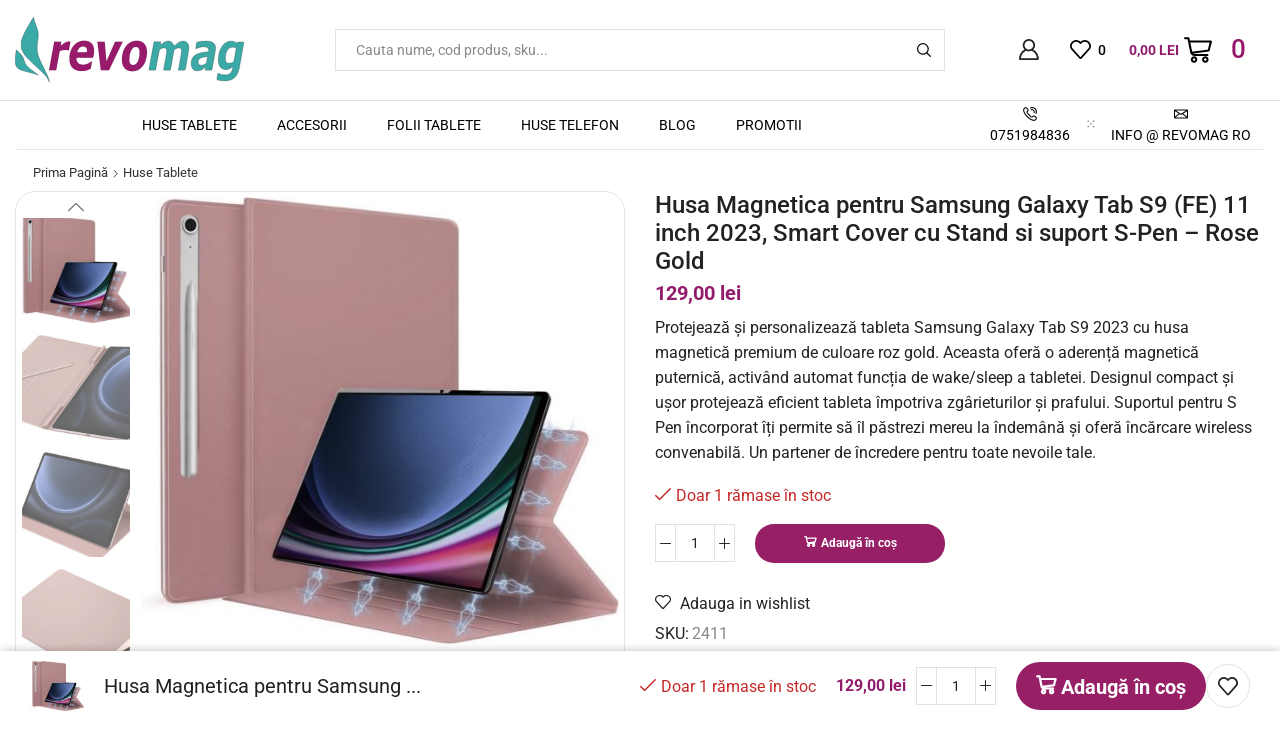

--- FILE ---
content_type: text/html; charset=UTF-8
request_url: https://revomag.ro/cumpara/huse-tablete/husa-magnetica-pentru-samsung-galaxy-tab-s9-fe-11-inch-2023-smart-cover-cu-stand-si-suport-s-pen-rose-gold/
body_size: 41116
content:

<!DOCTYPE html>
<html lang="ro-RO" >
<head>
	<meta charset="UTF-8" />
	<meta name="viewport" content="width=device-width, initial-scale=1.0, maximum-scale=1.0, user-scalable=0"/>
	<title>Husa Magnetica pentru Samsung Galaxy Tab S9 (FE) 11 inch 2023, Smart Cover cu Stand si suport S-Pen &#8211; Rose Gold &#8211; Accesorii Revomag.ro</title>
<meta name='robots' content='max-image-preview:large' />
<meta property="og:site_name" content="Accesorii Revomag.ro" />
   <meta name="description" content="Revolutia preturilor mici" />
   <meta property="og:image" content="https://revomag.ro/wp-content/uploads/2023/11/dd2f0e1489f8698ec6361d70d24b1610.jpg" />
 <meta property="og:url" content="https://revomag.ro/cumpara/huse-tablete/husa-magnetica-pentru-samsung-galaxy-tab-s9-fe-11-inch-2023-smart-cover-cu-stand-si-suport-s-pen-rose-gold/" />
 <meta property="og:type" content="article" />
 <link rel="alternate" type="application/rss+xml" title="Accesorii Revomag.ro &raquo; Flux" href="https://revomag.ro/feed/" />
<link rel="alternate" type="application/rss+xml" title="Accesorii Revomag.ro &raquo; Flux comentarii" href="https://revomag.ro/comments/feed/" />
<link rel="alternate" type="application/rss+xml" title="Flux comentarii Accesorii Revomag.ro &raquo; Husa Magnetica pentru Samsung Galaxy Tab S9 (FE) 11 inch 2023, Smart Cover cu Stand si suport S-Pen &#8211; Rose Gold" href="https://revomag.ro/cumpara/huse-tablete/husa-magnetica-pentru-samsung-galaxy-tab-s9-fe-11-inch-2023-smart-cover-cu-stand-si-suport-s-pen-rose-gold/feed/" />
<style id='wp-img-auto-sizes-contain-inline-css' type='text/css'>
img:is([sizes=auto i],[sizes^="auto," i]){contain-intrinsic-size:3000px 1500px}
/*# sourceURL=wp-img-auto-sizes-contain-inline-css */
</style>
<style id='wp-emoji-styles-inline-css' type='text/css'>

	img.wp-smiley, img.emoji {
		display: inline !important;
		border: none !important;
		box-shadow: none !important;
		height: 1em !important;
		width: 1em !important;
		margin: 0 0.07em !important;
		vertical-align: -0.1em !important;
		background: none !important;
		padding: 0 !important;
	}
/*# sourceURL=wp-emoji-styles-inline-css */
</style>
<style id='classic-theme-styles-inline-css' type='text/css'>
/*! This file is auto-generated */
.wp-block-button__link{color:#fff;background-color:#32373c;border-radius:9999px;box-shadow:none;text-decoration:none;padding:calc(.667em + 2px) calc(1.333em + 2px);font-size:1.125em}.wp-block-file__button{background:#32373c;color:#fff;text-decoration:none}
/*# sourceURL=/wp-includes/css/classic-themes.min.css */
</style>
<style id='global-styles-inline-css' type='text/css'>
:root{--wp--preset--aspect-ratio--square: 1;--wp--preset--aspect-ratio--4-3: 4/3;--wp--preset--aspect-ratio--3-4: 3/4;--wp--preset--aspect-ratio--3-2: 3/2;--wp--preset--aspect-ratio--2-3: 2/3;--wp--preset--aspect-ratio--16-9: 16/9;--wp--preset--aspect-ratio--9-16: 9/16;--wp--preset--color--black: #000000;--wp--preset--color--cyan-bluish-gray: #abb8c3;--wp--preset--color--white: #ffffff;--wp--preset--color--pale-pink: #f78da7;--wp--preset--color--vivid-red: #cf2e2e;--wp--preset--color--luminous-vivid-orange: #ff6900;--wp--preset--color--luminous-vivid-amber: #fcb900;--wp--preset--color--light-green-cyan: #7bdcb5;--wp--preset--color--vivid-green-cyan: #00d084;--wp--preset--color--pale-cyan-blue: #8ed1fc;--wp--preset--color--vivid-cyan-blue: #0693e3;--wp--preset--color--vivid-purple: #9b51e0;--wp--preset--gradient--vivid-cyan-blue-to-vivid-purple: linear-gradient(135deg,rgb(6,147,227) 0%,rgb(155,81,224) 100%);--wp--preset--gradient--light-green-cyan-to-vivid-green-cyan: linear-gradient(135deg,rgb(122,220,180) 0%,rgb(0,208,130) 100%);--wp--preset--gradient--luminous-vivid-amber-to-luminous-vivid-orange: linear-gradient(135deg,rgb(252,185,0) 0%,rgb(255,105,0) 100%);--wp--preset--gradient--luminous-vivid-orange-to-vivid-red: linear-gradient(135deg,rgb(255,105,0) 0%,rgb(207,46,46) 100%);--wp--preset--gradient--very-light-gray-to-cyan-bluish-gray: linear-gradient(135deg,rgb(238,238,238) 0%,rgb(169,184,195) 100%);--wp--preset--gradient--cool-to-warm-spectrum: linear-gradient(135deg,rgb(74,234,220) 0%,rgb(151,120,209) 20%,rgb(207,42,186) 40%,rgb(238,44,130) 60%,rgb(251,105,98) 80%,rgb(254,248,76) 100%);--wp--preset--gradient--blush-light-purple: linear-gradient(135deg,rgb(255,206,236) 0%,rgb(152,150,240) 100%);--wp--preset--gradient--blush-bordeaux: linear-gradient(135deg,rgb(254,205,165) 0%,rgb(254,45,45) 50%,rgb(107,0,62) 100%);--wp--preset--gradient--luminous-dusk: linear-gradient(135deg,rgb(255,203,112) 0%,rgb(199,81,192) 50%,rgb(65,88,208) 100%);--wp--preset--gradient--pale-ocean: linear-gradient(135deg,rgb(255,245,203) 0%,rgb(182,227,212) 50%,rgb(51,167,181) 100%);--wp--preset--gradient--electric-grass: linear-gradient(135deg,rgb(202,248,128) 0%,rgb(113,206,126) 100%);--wp--preset--gradient--midnight: linear-gradient(135deg,rgb(2,3,129) 0%,rgb(40,116,252) 100%);--wp--preset--font-size--small: 13px;--wp--preset--font-size--medium: 20px;--wp--preset--font-size--large: 36px;--wp--preset--font-size--x-large: 42px;--wp--preset--spacing--20: 0.44rem;--wp--preset--spacing--30: 0.67rem;--wp--preset--spacing--40: 1rem;--wp--preset--spacing--50: 1.5rem;--wp--preset--spacing--60: 2.25rem;--wp--preset--spacing--70: 3.38rem;--wp--preset--spacing--80: 5.06rem;--wp--preset--shadow--natural: 6px 6px 9px rgba(0, 0, 0, 0.2);--wp--preset--shadow--deep: 12px 12px 50px rgba(0, 0, 0, 0.4);--wp--preset--shadow--sharp: 6px 6px 0px rgba(0, 0, 0, 0.2);--wp--preset--shadow--outlined: 6px 6px 0px -3px rgb(255, 255, 255), 6px 6px rgb(0, 0, 0);--wp--preset--shadow--crisp: 6px 6px 0px rgb(0, 0, 0);}:where(.is-layout-flex){gap: 0.5em;}:where(.is-layout-grid){gap: 0.5em;}body .is-layout-flex{display: flex;}.is-layout-flex{flex-wrap: wrap;align-items: center;}.is-layout-flex > :is(*, div){margin: 0;}body .is-layout-grid{display: grid;}.is-layout-grid > :is(*, div){margin: 0;}:where(.wp-block-columns.is-layout-flex){gap: 2em;}:where(.wp-block-columns.is-layout-grid){gap: 2em;}:where(.wp-block-post-template.is-layout-flex){gap: 1.25em;}:where(.wp-block-post-template.is-layout-grid){gap: 1.25em;}.has-black-color{color: var(--wp--preset--color--black) !important;}.has-cyan-bluish-gray-color{color: var(--wp--preset--color--cyan-bluish-gray) !important;}.has-white-color{color: var(--wp--preset--color--white) !important;}.has-pale-pink-color{color: var(--wp--preset--color--pale-pink) !important;}.has-vivid-red-color{color: var(--wp--preset--color--vivid-red) !important;}.has-luminous-vivid-orange-color{color: var(--wp--preset--color--luminous-vivid-orange) !important;}.has-luminous-vivid-amber-color{color: var(--wp--preset--color--luminous-vivid-amber) !important;}.has-light-green-cyan-color{color: var(--wp--preset--color--light-green-cyan) !important;}.has-vivid-green-cyan-color{color: var(--wp--preset--color--vivid-green-cyan) !important;}.has-pale-cyan-blue-color{color: var(--wp--preset--color--pale-cyan-blue) !important;}.has-vivid-cyan-blue-color{color: var(--wp--preset--color--vivid-cyan-blue) !important;}.has-vivid-purple-color{color: var(--wp--preset--color--vivid-purple) !important;}.has-black-background-color{background-color: var(--wp--preset--color--black) !important;}.has-cyan-bluish-gray-background-color{background-color: var(--wp--preset--color--cyan-bluish-gray) !important;}.has-white-background-color{background-color: var(--wp--preset--color--white) !important;}.has-pale-pink-background-color{background-color: var(--wp--preset--color--pale-pink) !important;}.has-vivid-red-background-color{background-color: var(--wp--preset--color--vivid-red) !important;}.has-luminous-vivid-orange-background-color{background-color: var(--wp--preset--color--luminous-vivid-orange) !important;}.has-luminous-vivid-amber-background-color{background-color: var(--wp--preset--color--luminous-vivid-amber) !important;}.has-light-green-cyan-background-color{background-color: var(--wp--preset--color--light-green-cyan) !important;}.has-vivid-green-cyan-background-color{background-color: var(--wp--preset--color--vivid-green-cyan) !important;}.has-pale-cyan-blue-background-color{background-color: var(--wp--preset--color--pale-cyan-blue) !important;}.has-vivid-cyan-blue-background-color{background-color: var(--wp--preset--color--vivid-cyan-blue) !important;}.has-vivid-purple-background-color{background-color: var(--wp--preset--color--vivid-purple) !important;}.has-black-border-color{border-color: var(--wp--preset--color--black) !important;}.has-cyan-bluish-gray-border-color{border-color: var(--wp--preset--color--cyan-bluish-gray) !important;}.has-white-border-color{border-color: var(--wp--preset--color--white) !important;}.has-pale-pink-border-color{border-color: var(--wp--preset--color--pale-pink) !important;}.has-vivid-red-border-color{border-color: var(--wp--preset--color--vivid-red) !important;}.has-luminous-vivid-orange-border-color{border-color: var(--wp--preset--color--luminous-vivid-orange) !important;}.has-luminous-vivid-amber-border-color{border-color: var(--wp--preset--color--luminous-vivid-amber) !important;}.has-light-green-cyan-border-color{border-color: var(--wp--preset--color--light-green-cyan) !important;}.has-vivid-green-cyan-border-color{border-color: var(--wp--preset--color--vivid-green-cyan) !important;}.has-pale-cyan-blue-border-color{border-color: var(--wp--preset--color--pale-cyan-blue) !important;}.has-vivid-cyan-blue-border-color{border-color: var(--wp--preset--color--vivid-cyan-blue) !important;}.has-vivid-purple-border-color{border-color: var(--wp--preset--color--vivid-purple) !important;}.has-vivid-cyan-blue-to-vivid-purple-gradient-background{background: var(--wp--preset--gradient--vivid-cyan-blue-to-vivid-purple) !important;}.has-light-green-cyan-to-vivid-green-cyan-gradient-background{background: var(--wp--preset--gradient--light-green-cyan-to-vivid-green-cyan) !important;}.has-luminous-vivid-amber-to-luminous-vivid-orange-gradient-background{background: var(--wp--preset--gradient--luminous-vivid-amber-to-luminous-vivid-orange) !important;}.has-luminous-vivid-orange-to-vivid-red-gradient-background{background: var(--wp--preset--gradient--luminous-vivid-orange-to-vivid-red) !important;}.has-very-light-gray-to-cyan-bluish-gray-gradient-background{background: var(--wp--preset--gradient--very-light-gray-to-cyan-bluish-gray) !important;}.has-cool-to-warm-spectrum-gradient-background{background: var(--wp--preset--gradient--cool-to-warm-spectrum) !important;}.has-blush-light-purple-gradient-background{background: var(--wp--preset--gradient--blush-light-purple) !important;}.has-blush-bordeaux-gradient-background{background: var(--wp--preset--gradient--blush-bordeaux) !important;}.has-luminous-dusk-gradient-background{background: var(--wp--preset--gradient--luminous-dusk) !important;}.has-pale-ocean-gradient-background{background: var(--wp--preset--gradient--pale-ocean) !important;}.has-electric-grass-gradient-background{background: var(--wp--preset--gradient--electric-grass) !important;}.has-midnight-gradient-background{background: var(--wp--preset--gradient--midnight) !important;}.has-small-font-size{font-size: var(--wp--preset--font-size--small) !important;}.has-medium-font-size{font-size: var(--wp--preset--font-size--medium) !important;}.has-large-font-size{font-size: var(--wp--preset--font-size--large) !important;}.has-x-large-font-size{font-size: var(--wp--preset--font-size--x-large) !important;}
:where(.wp-block-post-template.is-layout-flex){gap: 1.25em;}:where(.wp-block-post-template.is-layout-grid){gap: 1.25em;}
:where(.wp-block-term-template.is-layout-flex){gap: 1.25em;}:where(.wp-block-term-template.is-layout-grid){gap: 1.25em;}
:where(.wp-block-columns.is-layout-flex){gap: 2em;}:where(.wp-block-columns.is-layout-grid){gap: 2em;}
:root :where(.wp-block-pullquote){font-size: 1.5em;line-height: 1.6;}
/*# sourceURL=global-styles-inline-css */
</style>
<link rel='stylesheet' id='contact-form-7-css' href='https://revomag.ro/wp-content/plugins/contact-form-7/includes/css/styles.css?ver=6.1.4' type='text/css' media='all' />
<style id='woocommerce-inline-inline-css' type='text/css'>
.woocommerce form .form-row .required { visibility: visible; }
/*# sourceURL=woocommerce-inline-inline-css */
</style>
<link rel='stylesheet' id='brands-styles-css' href='https://revomag.ro/wp-content/plugins/woocommerce/assets/css/brands.css?ver=10.3.6' type='text/css' media='all' />
<link rel='stylesheet' id='etheme-fa-css' href='https://revomag.ro/wp-content/themes/xstore/css/fontawesome/6.4.0/all.min.css?ver=1.0' type='text/css' media='all' />
<link rel='stylesheet' id='etheme-parent-style-css' href='https://revomag.ro/wp-content/themes/xstore/xstore.min.css?ver=1.0' type='text/css' media='all' />
<link rel='stylesheet' id='etheme-general-all-style-css' href='https://revomag.ro/wp-content/themes/xstore/css/general-all.min.css?ver=1.0' type='text/css' media='all' />
<link rel='stylesheet' id='elementor-frontend-css' href='https://revomag.ro/wp-content/plugins/elementor/assets/css/frontend.min.css?ver=3.33.3' type='text/css' media='all' />
<link rel='stylesheet' id='etheme-elementor-all-widgets-style-css' href='https://revomag.ro/wp-content/themes/xstore/css/elementor-all-widgets.min.css?ver=1.0' type='text/css' media='all' />
<link rel='stylesheet' id='etheme-slick-library-css' href='https://revomag.ro/wp-content/themes/xstore/css/libs/slick.min.css?ver=1.0' type='text/css' media='all' />
<link rel='stylesheet' id='etheme-woocommerce-all-style-css' href='https://revomag.ro/wp-content/themes/xstore/css/woocommerce-all.min.css?ver=1.0' type='text/css' media='all' />
<style id='xstore-icons-font-inline-css' type='text/css'>
@font-face {
				  font-family: 'xstore-icons';
				  src:
				    url('https://revomag.ro/wp-content/themes/xstore/fonts/xstore-icons-bold.ttf') format('truetype'),
				    url('https://revomag.ro/wp-content/themes/xstore/fonts/xstore-icons-bold.woff2') format('woff2'),
				    url('https://revomag.ro/wp-content/themes/xstore/fonts/xstore-icons-bold.woff') format('woff'),
				    url('https://revomag.ro/wp-content/themes/xstore/fonts/xstore-icons-bold.svg#xstore-icons') format('svg');
				  font-weight: normal;
				  font-style: normal;
				  font-display: swap;
				}
/*# sourceURL=xstore-icons-font-inline-css */
</style>
<link rel='stylesheet' id='etheme-header-menu-css' href='https://revomag.ro/wp-content/themes/xstore/css/modules/layout/header/parts/menu.min.css?ver=1.0' type='text/css' media='all' />
<link rel='stylesheet' id='etheme-header-contacts-css' href='https://revomag.ro/wp-content/themes/xstore/css/modules/layout/header/parts/contacts.min.css?ver=1.0' type='text/css' media='all' />
<link rel='stylesheet' id='xstore-kirki-styles-css' href='https://revomag.ro/wp-content/uploads/xstore/kirki-styles.css?ver=1765062504655' type='text/css' media='all' />
<link rel='stylesheet' id='child-style-css' href='https://revomag.ro/wp-content/themes/xstore-child/style.css?ver=1.0' type='text/css' media='all' />
<script type="text/javascript" src="https://revomag.ro/wp-includes/js/jquery/jquery.min.js?ver=3.7.1" id="jquery-core-js"></script>
<script type="text/javascript" src="https://revomag.ro/wp-content/plugins/woocommerce/assets/js/jquery-blockui/jquery.blockUI.min.js?ver=2.7.0-wc.10.3.6" id="wc-jquery-blockui-js" defer="defer" data-wp-strategy="defer"></script>
<script type="text/javascript" id="wc-add-to-cart-js-extra">
/* <![CDATA[ */
var wc_add_to_cart_params = {"ajax_url":"/wp-admin/admin-ajax.php","wc_ajax_url":"/?wc-ajax=%%endpoint%%","i18n_view_cart":"Vezi co\u0219ul","cart_url":"https://revomag.ro/cart-2/","is_cart":"","cart_redirect_after_add":"no"};
//# sourceURL=wc-add-to-cart-js-extra
/* ]]> */
</script>
<script type="text/javascript" src="https://revomag.ro/wp-content/plugins/woocommerce/assets/js/frontend/add-to-cart.min.js?ver=10.3.6" id="wc-add-to-cart-js" defer="defer" data-wp-strategy="defer"></script>
<script type="text/javascript" src="https://revomag.ro/wp-content/plugins/woocommerce/assets/js/zoom/jquery.zoom.min.js?ver=1.7.21-wc.10.3.6" id="wc-zoom-js" defer="defer" data-wp-strategy="defer"></script>
<script type="text/javascript" id="wc-single-product-js-extra">
/* <![CDATA[ */
var wc_single_product_params = {"i18n_required_rating_text":"Te rog selecteaz\u0103 o evaluare","i18n_rating_options":["Una din 5 stele","2 din 5 stele","3 din 5 stele","4 din 5 stele","5 din 5 stele"],"i18n_product_gallery_trigger_text":"Vezi galeria cu imagini pe ecran \u00eentreg","review_rating_required":"yes","flexslider":{"rtl":false,"animation":"slide","smoothHeight":true,"directionNav":false,"controlNav":"thumbnails","slideshow":false,"animationSpeed":500,"animationLoop":false,"allowOneSlide":false},"zoom_enabled":"1","zoom_options":[],"photoswipe_enabled":"","photoswipe_options":{"shareEl":false,"closeOnScroll":false,"history":false,"hideAnimationDuration":0,"showAnimationDuration":0},"flexslider_enabled":""};
//# sourceURL=wc-single-product-js-extra
/* ]]> */
</script>
<script type="text/javascript" src="https://revomag.ro/wp-content/plugins/woocommerce/assets/js/frontend/single-product.min.js?ver=10.3.6" id="wc-single-product-js" defer="defer" data-wp-strategy="defer"></script>
<script type="text/javascript" src="https://revomag.ro/wp-content/plugins/woocommerce/assets/js/js-cookie/js.cookie.min.js?ver=2.1.4-wc.10.3.6" id="wc-js-cookie-js" data-wp-strategy="defer"></script>
<script type="text/javascript" id="woocommerce-js-extra">
/* <![CDATA[ */
var woocommerce_params = {"ajax_url":"/wp-admin/admin-ajax.php","wc_ajax_url":"/?wc-ajax=%%endpoint%%","i18n_password_show":"Arat\u0103 parola","i18n_password_hide":"Ascunde parola"};
//# sourceURL=woocommerce-js-extra
/* ]]> */
</script>
<script type="text/javascript" src="https://revomag.ro/wp-content/plugins/woocommerce/assets/js/frontend/woocommerce.min.js?ver=10.3.6" id="woocommerce-js" defer="defer" data-wp-strategy="defer"></script>
<link rel="https://api.w.org/" href="https://revomag.ro/wp-json/" /><link rel="alternate" title="JSON" type="application/json" href="https://revomag.ro/wp-json/wp/v2/product/5784" /><link rel="EditURI" type="application/rsd+xml" title="RSD" href="https://revomag.ro/xmlrpc.php?rsd" />
<meta name="generator" content="WordPress 6.9" />
<meta name="generator" content="WooCommerce 10.3.6" />
<link rel="canonical" href="https://revomag.ro/cumpara/huse-tablete/husa-magnetica-pentru-samsung-galaxy-tab-s9-fe-11-inch-2023-smart-cover-cu-stand-si-suport-s-pen-rose-gold/" />
<link rel='shortlink' href='https://revomag.ro/?p=5784' />
    <style type="text/css">
        #showLockerDetails{
            font-size: 13px; 
            font-weight: bold;
            line-height: 22px;
        }
        .shipping-pickup-store td .title {
            float: left;
            line-height: 30px;
        }
        .shipping-pickup-store td span.text {
            float: right;
        }
        .shipping-pickup-store td span.description {
            clear: both;
        }
        .shipping-pickup-store td > span:not([class*="select"]) {
            display: block;
            font-size: 11px;
            font-weight: normal;
            line-height: 1.3;
            margin-bottom: 0;
            padding: 6px 0;
            text-align: justify;
        }

        [aria-labelledby="select2-shipping-pickup-store-select-container"]{
            height: 100% !important;
        }
        #locker_name, #locker_address{
            width:100%;
            border:0;
            pointer-events: none;
            resize: none;
        }
        #select2-shipping-pickup-store-select-container{
            word-wrap: break-word !important;
            text-overflow: inherit !important;
            white-space: normal !important;
        }

        #select2-shipping-pickup-store-select-results{
            max-height: 250px;
            overflow-y: auto;
            font-size: 12px;
        }

    </style>
    <!-- Google site verification - Google for WooCommerce -->
<meta name="google-site-verification" content="YHGnUqXVhxSGlAAR1GPYNAqmsh4VJl4iokhgo9PYXBk" />
			<link rel="prefetch" as="font" href="https://revomag.ro/wp-content/themes/xstore/fonts/xstore-icons-bold.woff?v=9.6.2" type="font/woff">
					<link rel="prefetch" as="font" href="https://revomag.ro/wp-content/themes/xstore/fonts/xstore-icons-bold.woff2?v=9.6.2" type="font/woff2">
			<noscript><style>.woocommerce-product-gallery{ opacity: 1 !important; }</style></noscript>
	<meta name="generator" content="Elementor 3.33.3; features: additional_custom_breakpoints; settings: css_print_method-external, google_font-enabled, font_display-swap">
			<style>
				.e-con.e-parent:nth-of-type(n+4):not(.e-lazyloaded):not(.e-no-lazyload),
				.e-con.e-parent:nth-of-type(n+4):not(.e-lazyloaded):not(.e-no-lazyload) * {
					background-image: none !important;
				}
				@media screen and (max-height: 1024px) {
					.e-con.e-parent:nth-of-type(n+3):not(.e-lazyloaded):not(.e-no-lazyload),
					.e-con.e-parent:nth-of-type(n+3):not(.e-lazyloaded):not(.e-no-lazyload) * {
						background-image: none !important;
					}
				}
				@media screen and (max-height: 640px) {
					.e-con.e-parent:nth-of-type(n+2):not(.e-lazyloaded):not(.e-no-lazyload),
					.e-con.e-parent:nth-of-type(n+2):not(.e-lazyloaded):not(.e-no-lazyload) * {
						background-image: none !important;
					}
				}
			</style>
			<link rel="icon" href="https://revomag.ro/wp-content/uploads/2023/07/cropped-favi-32x32.png" sizes="32x32" />
<link rel="icon" href="https://revomag.ro/wp-content/uploads/2023/07/cropped-favi-192x192.png" sizes="192x192" />
<link rel="apple-touch-icon" href="https://revomag.ro/wp-content/uploads/2023/07/cropped-favi-180x180.png" />
<meta name="msapplication-TileImage" content="https://revomag.ro/wp-content/uploads/2023/07/cropped-favi-270x270.png" />
<style id="kirki-inline-styles"></style><style type="text/css" class="et_custom-css">.onsale{width:5em;height:3em;line-height:1.2}.btn-checkout:hover,.btn-view-wishlist:hover{opacity:1 !important}.et_element-top-level>a{font-weight:500}#top-header{display:none !important}.page-heading .a-center{border-top:1px solid #E6E6E6;padding-top:15px}.woocommerce-account .page-heading .a-center,.woocommerce-wishlist .page-heading .a-center{border-top:none;padding:0}.btn>a,.btn,.button,.single-post .form-submit input[type="submit"],.products-grid .product-details .button:not(.compare),.et-quick-view-wrapper form.cart .button,.swiper-slide .content-product .product-details .button,.actions .btn,.woocommerce table.wishlist_table td.product-add-to-cart a,.form-submit input[type="submit"],.popup-added-to-cart .product-section-02 a{font-weight:bold;font-size:16px;text-transform:none}.single-product-builder .single_add_to_cart_button{font-weight:700}.read-more:before{width:100%}.read-more:after{opacity:1;right:-20px}.product-view-default .footer-product .show-quickly{border-radius:20px}.my_account_orders td .button{border:none}.single-post .wp-picture img,article.blog-post .wp-picture.blog-hover-zoom{border-radius:20px}.single-product .sidebar .sidebar-widget,.single-post .sidebar .sidebar-widget:not(.etheme_widget_satick_block){border:1px solid #E5E5E5;border-radius:20px;padding:35px;margin-bottom:20px}.sidebar-widget .widget-title,.sidebar-widget li a,.sidebar-widget ul.menu>li>a{font-size:1.28rem}.onsale,textarea,textarea.form-control{border-radius:20px}.coupon input[type=text]{border-radius:20px}.coupon input[type=submit]{border-radius:0 20px 20px 0 !important}.woocommerce-product-gallery.images-wrapper,.thumbnails-list .swiper-slide a{border:1px solid #E5E5E5;border-radius:20px;padding:5px}.single-product-sidebar{margin-top:1vw !important}.single-product .et-woocommerce-tab.active{background:#2A74ED;border-radius:100px}.single-product .et-woocommerce-tab{color:#5d82b1;font-weight:500;padding:0 25px}.woocommerce-tabs.horizontal .wc-tabs{padding-bottom:15px}.etheme-sticky-cart .sticky_product_title,.etheme-sticky-cart .single_add_to_cart_button.button{font-size:100%}@media only screen and (min-width:321px){.content-product{border:1px solid #E5E5E5;border-radius:20px;padding:5px}.single-product-builder .content-product .product-details,.content-product .product-details{padding-bottom:15px}}#customer_login>div,.cart-collaterals,.order-review{border-radius:15px}.amount,.onsale-price,.price,.currentprice{color:#921c6b !important;font-weight:bold}.et-reviews-images-message{position:relative;font-size:1.14rem;word-wrap:break-word;background:#921c6b !important;color:var(--et_info-color,#fff);margin:15px 0;padding:.79em 1.2em .79em 45px;padding:.79em 1.2em .79em calc(1.2em + 25px);border-left:5px solid var(--et_dark-2-white-02)}.stock.step-1{color:#2a7a75}.product_meta span a,.single-tags a,.single-tags span{color:#2a7a75 !important}@media (min-width:993px){.carousel-area.products-slider{padding:20px 10px}.carousel-area .product-slide .content-product{transition:all .2s linear}.carousel-area .product-slide:hover .content-product{box-shadow:0 0 7px 0 var(--et_dark-2-white-01);z-index:1;transform:scale(1.05)}.thumbnails-list{justify-content:center;padding-top:5px}.thumbnails-list .swiper-slide{padding:5px}}.swiper-custom-right:not(.et-swiper-elementor-nav),.swiper-custom-left:not(.et-swiper-elementor-nav){background:transparent !important}@media only screen and (max-width:1690px){.swiper-custom-left,.middle-inside .swiper-entry .swiper-button-prev,.middle-inside.swiper-entry .swiper-button-prev{left:-15px}.swiper-custom-right,.middle-inside .swiper-entry .swiper-button-next,.middle-inside.swiper-entry .swiper-button-next{right:-15px}.middle-inbox .swiper-entry .swiper-button-prev,.middle-inbox.swiper-entry .swiper-button-prev{left:8px}.middle-inbox .swiper-entry .swiper-button-next,.middle-inbox.swiper-entry .swiper-button-next{right:8px}.swiper-entry:hover .swiper-custom-left,.middle-inside .swiper-entry:hover .swiper-button-prev,.middle-inside.swiper-entry:hover .swiper-button-prev{left:-5px}.swiper-entry:hover .swiper-custom-right,.middle-inside .swiper-entry:hover .swiper-button-next,.middle-inside.swiper-entry:hover .swiper-button-next{right:-5px}.middle-inbox .swiper-entry:hover .swiper-button-prev,.middle-inbox.swiper-entry:hover .swiper-button-prev{left:5px}.middle-inbox .swiper-entry:hover .swiper-button-next,.middle-inbox.swiper-entry:hover .swiper-button-next{right:5px}}.header-main-menu.et_element-top-level .menu{margin-right:-0px;margin-left:-0px}@media only screen and (max-width:1200px){.header-wrapper,.site-header-vertical{display:none}}@media only screen and (min-width:1201px){.mobile-header-wrapper{display:none}}.swiper-container{width:auto}.etheme-elementor-slider:not(.swiper-container-initialized,.swiper-initialized) .swiper-slide{max-width:calc(100% / var(--slides-per-view,4))}.etheme-elementor-slider[data-animation]:not(.swiper-container-initialized,.swiper-initialized,[data-animation=slide],[data-animation=coverflow]) .swiper-slide{max-width:100%}body:not([data-elementor-device-mode]) .etheme-elementor-off-canvas__container{transition:none;opacity:0;visibility:hidden;position:fixed}</style></head>
<body class="wp-singular product-template-default single single-product postid-5784 wp-theme-xstore wp-child-theme-xstore-child theme-xstore woocommerce woocommerce-page woocommerce-no-js et_cart-type-2 et_b_dt_header-not-overlap et_b_mob_header-not-overlap breadcrumbs-type-left2  et-preloader-off et-catalog-off sticky-message-on global-product-name-on et-enable-swatch elementor-default elementor-kit-22" data-mode="light">



<div class="template-container">

		<div class="template-content">
		<div class="page-wrapper">
			<header id="header" class="site-header sticky"  data-type="smart"><div class="header-wrapper">

<div class="header-main-wrapper sticky">
	<div class="header-main" data-title="Header main">
		<div class="et-row-container et-container">
			<div class="et-wrap-columns flex align-items-center">		
				
		
        <div class="et_column et_col-xs-3 et_col-xs-offset-0">
			

    <div class="et_element et_b_header-logo align-start mob-align-center et_element-top-level" >
        <a href="https://revomag.ro">
            <span><img width="185" height="51" src="https://revomag.ro/wp-content/uploads/2023/07/Logo-color-redimensionat-1.svg" class="et_b_header-logo-img" alt="logo-color-redimensionat" srcset="https://revomag.ro/wp-content/uploads/2023/07/Logo-color-redimensionat-1.svg " 2x decoding="async" /></span><span class="fixed"><img width="185" height="51" src="https://revomag.ro/wp-content/uploads/2023/07/Logo-color-redimensionat-1.svg" class="et_b_header-logo-img" alt="logo-color-redimensionat" srcset="https://revomag.ro/wp-content/uploads/2023/07/Logo-color-redimensionat-1.svg " 2x decoding="async" /></span>            
        </a>
    </div>

        </div>
			
				
		
        <div class="et_column et_col-xs-6 et_col-xs-offset-0">
			

<div class="et_element et_b_header-search flex align-items-center   et-content-right justify-content-center mob-justify-content- flex-basis-full et_element-top-level et-content-dropdown" >
		
	    
        <form action="https://revomag.ro/" role="search" data-min="3" data-per-page="132"
                            class="ajax-search-form  ajax-with-suggestions input-input " method="get">
			
                <div class="input-row flex align-items-center et-overflow-hidden" data-search-mode="dark">
                    					                    <label class="screen-reader-text" for="et_b-header-search-input-19">Search input</label>
                    <input type="text" value=""
                           placeholder="Cauta nume, cod produs, sku..." autocomplete="off" class="form-control" id="et_b-header-search-input-19" name="s">
					
					                        <input type="hidden" name="post_type" value="product">
					
                                            <input type="hidden" name="et_search" value="true">
                    					
					                    <span class="buttons-wrapper flex flex-nowrap pos-relative">
                    <span class="clear flex-inline justify-content-center align-items-center pointer">
                        <span class="et_b-icon">
                            <svg xmlns="http://www.w3.org/2000/svg" width=".7em" height=".7em" viewBox="0 0 24 24"><path d="M13.056 12l10.728-10.704c0.144-0.144 0.216-0.336 0.216-0.552 0-0.192-0.072-0.384-0.216-0.528-0.144-0.12-0.336-0.216-0.528-0.216 0 0 0 0 0 0-0.192 0-0.408 0.072-0.528 0.216l-10.728 10.728-10.704-10.728c-0.288-0.288-0.768-0.288-1.056 0-0.168 0.144-0.24 0.336-0.24 0.528 0 0.216 0.072 0.408 0.216 0.552l10.728 10.704-10.728 10.704c-0.144 0.144-0.216 0.336-0.216 0.552s0.072 0.384 0.216 0.528c0.288 0.288 0.768 0.288 1.056 0l10.728-10.728 10.704 10.704c0.144 0.144 0.336 0.216 0.528 0.216s0.384-0.072 0.528-0.216c0.144-0.144 0.216-0.336 0.216-0.528s-0.072-0.384-0.216-0.528l-10.704-10.704z"></path></svg>
                        </span>
                    </span>
                    <button type="submit" class="search-button flex justify-content-center align-items-center pointer" aria-label="Search button">
                        <span class="et_b-loader"></span>
                    <svg version="1.1" xmlns="http://www.w3.org/2000/svg" width="1em" height="1em" viewBox="0 0 24 24"><path d="M23.64 22.176l-5.736-5.712c1.44-1.8 2.232-4.032 2.232-6.336 0-5.544-4.512-10.032-10.032-10.032s-10.008 4.488-10.008 10.008c-0.024 5.568 4.488 10.056 10.032 10.056 2.328 0 4.512-0.792 6.336-2.256l5.712 5.712c0.192 0.192 0.456 0.312 0.72 0.312 0.24 0 0.504-0.096 0.672-0.288 0.192-0.168 0.312-0.384 0.336-0.672v-0.048c0.024-0.288-0.096-0.552-0.264-0.744zM18.12 10.152c0 4.392-3.6 7.992-8.016 7.992-4.392 0-7.992-3.6-7.992-8.016 0-4.392 3.6-7.992 8.016-7.992 4.392 0 7.992 3.6 7.992 8.016z"></path></svg>                    <span class="screen-reader-text">Search</span></button>
                </span>
                </div>
				
											                <div class="ajax-results-wrapper"></div>
			        </form>
		</div>
        </div>
			
				
		
        <div class="et_column et_col-xs-3 et_col-xs-offset-0 pos-static">
			

<style>                .connect-block-element-pEkPT {
                    --connect-block-space: 8px;
                    margin: 0 -8px;
                }
                .et_element.connect-block-element-pEkPT > div,
                .et_element.connect-block-element-pEkPT > form.cart,
                .et_element.connect-block-element-pEkPT > .price {
                    margin: 0 8px;
                }
                                    .et_element.connect-block-element-pEkPT > .et_b_header-widget > div, 
                    .et_element.connect-block-element-pEkPT > .et_b_header-widget > ul {
                        margin-left: 8px;
                        margin-right: 8px;
                    }
                    .et_element.connect-block-element-pEkPT .widget_nav_menu .menu > li > a {
                        margin: 0 8px                    }
/*                    .et_element.connect-block-element-pEkPT .widget_nav_menu .menu .menu-item-has-children > a:after {
                        right: 8px;
                    }*/
                </style><div class="et_element et_connect-block flex flex-row connect-block-element-pEkPT align-items-center justify-content-end">
  

<div class="et_element et_b_header-account flex align-items-center  login-link account-type1 et-content-right et-content-dropdown et-content-toTop et_element-top-level" >
	
    <a href="https://revomag.ro/my-account-2/"
       class=" flex full-width align-items-center  justify-content-center mob-justify-content-start">
			<span class="flex-inline justify-content-center align-items-center flex-wrap">

				                    <span class="et_b-icon">
						<svg xmlns="http://www.w3.org/2000/svg" width="1em" height="1em" viewBox="0 0 24 24"><path d="M17.4 12.072c1.344-1.32 2.088-3.12 2.088-4.992 0-3.888-3.144-7.032-7.032-7.032s-7.056 3.144-7.056 7.032c0 1.872 0.744 3.672 2.088 4.992-3.792 1.896-6.312 6.216-6.312 10.92 0 0.576 0.456 1.032 1.032 1.032h20.52c0.576 0 1.032-0.456 1.032-1.032-0.048-4.704-2.568-9.024-6.36-10.92zM14.976 11.4l-0.096 0.024c-0.048 0.024-0.096 0.048-0.144 0.072l-0.024 0.024c-0.744 0.384-1.488 0.576-2.304 0.576-2.76 0-4.992-2.232-4.992-4.992s2.256-5.016 5.016-5.016c2.76 0 4.992 2.232 4.992 4.992 0 1.776-0.936 3.432-2.448 4.32zM9.456 13.44c0.936 0.456 1.944 0.672 2.976 0.672s2.040-0.216 2.976-0.672c3.336 1.104 5.832 4.56 6.192 8.52h-18.336c0.384-3.96 2.88-7.416 6.192-8.52z"></path></svg>					</span>
								
								
				
			</span>
    </a>
					
                <div class="header-account-content et-mini-content">
					                    <div class="et-content">
												                        <form class="woocommerce-form woocommerce-form-login login " data-tab-name="login" autocomplete="off" method="post"
                              action="https://revomag.ro/my-account-2/">
							
							
                            <p class="woocommerce-form-row woocommerce-form-row--wide form-row form-row-wide">
                                <label for="username">Username sau email                                    &nbsp;<span class="required">*</span></label>
                                <input type="text" title="username"
                                       class="woocommerce-Input woocommerce-Input--text input-text"
                                       name="username" id="username"
                                       value=""/>                            </p>
                            <p class="woocommerce-form-row woocommerce-form-row--wide form-row form-row-wide">
                                <label for="password">Parola&nbsp;<span
                                            class="required">*</span></label>
                                <input class="woocommerce-Input woocommerce-Input--text input-text" type="password"
                                       name="password" id="password" autocomplete="current-password"/>
                            </p>
							
									<div id="cf-turnstile-woo-login-946633280"
		class="cf-turnstile sct-woocommerce-login" 		data-sitekey="0x4AAAAAAAG3NJdlMm9yeHg9"
		data-theme="light"
		data-language="auto"
		data-size=""
		data-retry="auto" data-retry-interval="1000"
		data-action="woocommerce-login-946633280"
				data-appearance="always"></div>
			<script>document.addEventListener("DOMContentLoaded", function() { setTimeout(function(){ var e=document.getElementById("cf-turnstile-woo-login-946633280"); e&&!e.innerHTML.trim()&&(turnstile.remove("#cf-turnstile-woo-login-946633280"), turnstile.render("#cf-turnstile-woo-login-946633280", {sitekey:"0x4AAAAAAAG3NJdlMm9yeHg9"})); }, 0); });</script>
			<br class="cf-turnstile-br cf-turnstile-br-woo-login-946633280">
		
                            <a href="https://revomag.ro/my-account-2/lost-password/"
                               class="lost-password">Ai uitat parola?</a>

                            <p>
                                <label for="rememberme"
                                       class="woocommerce-form__label woocommerce-form__label-for-checkbox inline">
                                    <input class="woocommerce-form__input woocommerce-form__input-checkbox"
                                           name="rememberme" type="checkbox" id="rememberme" value="forever"/>
                                    <span>Tine-ma minte</span>
                                </label>
                            </p>

                            <p class="login-submit">
								<input type="hidden" id="woocommerce-login-nonce" name="woocommerce-login-nonce" value="5ec3854234" /><input type="hidden" name="_wp_http_referer" value="/cumpara/huse-tablete/husa-magnetica-pentru-samsung-galaxy-tab-s9-fe-11-inch-2023-smart-cover-cu-stand-si-suport-s-pen-rose-gold/" />                                <button type="submit" class="woocommerce-Button button" name="login"
                                        value="Intra in cont">Intra in cont</button>
                            </p>
							
							
                        </form>
						
						
                    </div>

                </div>
					
	</div>



<div class="et_element et_b_header-wishlist  flex align-items-center wishlist-type1  et-quantity-right et-content-right et-content-dropdown et-content-toTop et_element-top-level" >
        <a href="https://revomag.ro/my-account-2/?et-wishlist-page" class=" flex flex-wrap full-width align-items-center  justify-content-start mob-justify-content-start et-toggle currentColor">
            <span class="flex-inline justify-content-center align-items-center flex-wrap">
                                    <span class="et_b-icon">
                        <span class="et-svg"><svg xmlns="http://www.w3.org/2000/svg" width="1em" height="1em" viewBox="0 0 24 24"><path d="M23.928 7.656c-0.264-3.528-3.264-6.36-6.792-6.456-1.872-0.072-3.768 0.672-5.136 1.992-1.392-1.344-3.24-2.064-5.136-1.992-3.528 0.096-6.528 2.928-6.792 6.456-0.024 0.288-0.024 0.624-0.024 0.912 0.048 1.272 0.6 2.544 1.512 3.576l9.168 10.152c0.312 0.36 0.792 0.552 1.272 0.552 0.456 0 0.936-0.192 1.296-0.552l9.144-10.152c0.912-1.008 1.44-2.256 1.512-3.576 0-0.312 0-0.624-0.024-0.912zM21.96 8.448c-0.048 0.864-0.408 1.68-1.008 2.328l-8.952 9.96-8.976-9.96c-0.6-0.672-0.96-1.488-1.008-2.304 0-0.24 0-0.456 0.024-0.672 0.192-2.52 2.328-4.56 4.848-4.632h0.168c1.632 0 3.168 0.792 4.104 2.112 0.192 0.264 0.48 0.408 0.816 0.408s0.624-0.144 0.816-0.408c0.984-1.368 2.592-2.16 4.272-2.112 2.52 0.096 4.68 2.112 4.896 4.632 0 0.216 0 0.432 0 0.648z"></path></svg></span>                                <span class="et-wishlist-quantity et-quantity count-0">
          0        </span>
                            </span>
                	
	            	
	                        </span>
    </a>
	        <span class="et-wishlist-quantity et-quantity count-0">
          0        </span>
        	
    <div class="et-mini-content">
		        <div class="et-content">
			            <div class="et_b_wishlist-dropdown product_list_widget cart_list"></div>
                    <div class="woocommerce-mini-cart__footer-wrapper">
            <div class="product_list-popup-footer-wrapper" style="display: none">
                <p class="buttons mini-cart-buttons">
                                        <a href="https://revomag.ro/my-account-2/?et-wishlist-page"
                       class="button btn-view-wishlist wc-forward">Vezi Wishlist</a>
                                           <a href="https://revomag.ro/my-account-2/?et-wishlist-page"
                       class="button btn-checkout add-all-products">Adauga tot in cos</a>
                                   </p>
            </div>
        </div>
                </div>
    </div>
	
	</div>


	

<div class="et_element et_b_header-cart  flex align-items-center cart-type3  et-quantity-right et-content-right et-content-dropdown et-content-toTop et_element-top-level" >
	        <a href="https://revomag.ro/cart-2/" class=" flex flex-wrap full-width align-items-center  justify-content-end mob-justify-content-end currentColor">
			<span class="flex-inline justify-content-center align-items-center
			">

									
					
									
					                        <span class="et-cart-total et-total mob-hide">
							        <span class="et-cart-total-inner">
              <span class="woocommerce-Price-amount amount"><bdi>0,00&nbsp;<span class="woocommerce-Price-currencySymbol">lei</span></bdi></span>            </span>
								</span>
					
					                        <span class="et_b-icon">
							<span class="et-svg"><svg xmlns="http://www.w3.org/2000/svg" width="1em" height="1em" viewBox="0 0 24 24"><path d="M0.048 1.872c0 0.504 0.36 0.84 0.84 0.84h2.184l2.28 11.448c0.336 1.704 1.896 3 3.648 3h11.088c0.48 0 0.84-0.36 0.84-0.84 0-0.504-0.36-0.84-0.84-0.84h-10.992c-0.432 0-0.84-0.144-1.176-0.384l13.344-1.824c0.36 0 0.72-0.36 0.744-0.72l1.944-7.704v-0.048c0-0.096-0.024-0.384-0.192-0.552l-0.072-0.048c-0.12-0.096-0.288-0.24-0.6-0.24h-18.024l-0.408-2.16c-0.024-0.432-0.504-0.744-0.84-0.744h-2.904c-0.48-0.024-0.864 0.336-0.864 0.816zM21.912 5.544l-1.44 6.12-13.464 1.752-1.584-7.872h16.488zM5.832 20.184c0 1.56 1.224 2.784 2.784 2.784s2.784-1.224 2.784-2.784-1.224-2.784-2.784-2.784-2.784 1.224-2.784 2.784zM8.616 19.128c0.576 0 1.056 0.504 1.056 1.056s-0.504 1.056-1.056 1.056c-0.552 0-1.056-0.504-1.056-1.056s0.504-1.056 1.056-1.056zM15.48 20.184c0 1.56 1.224 2.784 2.784 2.784s2.784-1.224 2.784-2.784-1.224-2.784-2.784-2.784c-1.56 0-2.784 1.224-2.784 2.784zM18.24 19.128c0.576 0 1.056 0.504 1.056 1.056s-0.504 1.056-1.056 1.056c-0.552 0-1.056-0.504-1.056-1.056s0.504-1.056 1.056-1.056z"></path></svg></span>							        <span class="et-cart-quantity et-quantity count-0">
              0            </span>
								</span>
												</span>
        </a>
		        <span class="et-cart-quantity et-quantity count-0">
              0            </span>
				    <div class="et-mini-content">
		        <div class="et-content">
			
							                    <div class="widget woocommerce widget_shopping_cart">
                        <div class="widget_shopping_cart_content">
                            <div class="woocommerce-mini-cart cart_list product_list_widget ">
								        <div class="woocommerce-mini-cart__empty-message empty">
            <p>No products in the cart.</p>
			                <a class="btn" href="https://revomag.ro/shop-2/"><span>Intoarce-te la magazin</span></a>
			        </div>
		                            </div>
                        </div>
                    </div>
							
            <div class="woocommerce-mini-cart__footer-wrapper">
				
        <div class="product_list-popup-footer-inner"  style="display: none;">

            <div class="cart-popup-footer">
                <a href="https://revomag.ro/cart-2/"
                   class="btn-view-cart wc-forward">Cosul meu                    (0)</a>
                <div class="cart-widget-subtotal woocommerce-mini-cart__total total"
                     data-amount="0">
					<span class="small-h">Subtotal:</span> <span class="big-coast"><span class="woocommerce-Price-amount amount"><bdi>0,00&nbsp;<span class="woocommerce-Price-currencySymbol">lei</span></bdi></span></span>                </div>
            </div>
			
			
            <p class="buttons mini-cart-buttons">
				<a href="https://revomag.ro/cart-2/" class="button wc-forward">Vezi coșul</a><a href="https://revomag.ro/checkout-2/" class="button btn-checkout wc-forward">Finalizeaza</a>            </p>
			
			
        </div>
		
		        <div class="woocommerce-mini-cart__footer et-cart-progress flex justify-content-start align-items-center" data-percent-sold="0">
			<span class="et-cart-in-progress"><span class="et_b-icon et-icon et-delivery"></span><span>Adauga produse in valoare de <span class="et-cart-progress-amount" data-amount="150" data-currency="lei"><span class="woocommerce-Price-amount amount"><bdi>150,00&nbsp;<span class="woocommerce-Price-currencySymbol">lei</span></bdi></span></span> pt livrare gratuita</span></span>
			<span class="et-cart-progress-success"><span class="et_b-icon et-icon et-star"></span><span>Livrare gratuita</span></span>
            <progress class="et_cart-progress-bar" max="100" value="0"></progress>
        </div>
		            </div>
        </div>
    </div>
	
		</div>

</div>        </div>
	</div>		</div>
	</div>
</div>

<div class="header-bottom-wrapper ">
	<div class="header-bottom" data-title="Header bottom">
		<div class="et-row-container et-container">
			<div class="et-wrap-columns flex align-items-center">		
				
		
        <div class="et_column et_col-xs-8 et_col-xs-offset-1 pos-static">
			

<style>                .connect-block-element-tFJE5 {
                    --connect-block-space: 5px;
                    margin: 0 -5px;
                }
                .et_element.connect-block-element-tFJE5 > div,
                .et_element.connect-block-element-tFJE5 > form.cart,
                .et_element.connect-block-element-tFJE5 > .price {
                    margin: 0 5px;
                }
                                    .et_element.connect-block-element-tFJE5 > .et_b_header-widget > div, 
                    .et_element.connect-block-element-tFJE5 > .et_b_header-widget > ul {
                        margin-left: 5px;
                        margin-right: 5px;
                    }
                    .et_element.connect-block-element-tFJE5 .widget_nav_menu .menu > li > a {
                        margin: 0 5px                    }
/*                    .et_element.connect-block-element-tFJE5 .widget_nav_menu .menu .menu-item-has-children > a:after {
                        right: 5px;
                    }*/
                </style><div class="et_element et_connect-block flex flex-row connect-block-element-tFJE5 align-items-center justify-content-start">

<div class="et_element et_b_header-menu header-main-menu flex align-items-center menu-items-none  justify-content-center et_element-top-level" >
	<div class="menu-main-container"><ul id="menu-main-menu" class="menu"><li id="menu-item-2247" class="menu-item menu-item-type-custom menu-item-object-custom menu-item-2247 item-level-0 item-design-dropdown"><a href="https://revomag.ro/product-category/huse-tablete/" class="item-link">Huse Tablete</a></li>
<li id="menu-item-2249" class="menu-item menu-item-type-custom menu-item-object-custom menu-item-2249 item-level-0 item-design-dropdown"><a href="https://revomag.ro/product-category/accesorii-smart/" class="item-link">Accesorii</a></li>
<li id="menu-item-2248" class="menu-item menu-item-type-custom menu-item-object-custom menu-item-2248 item-level-0 item-design-dropdown"><a href="https://revomag.ro/product-category/folii-tablete/" class="item-link">Folii Tablete</a></li>
<li id="menu-item-2250" class="menu-item menu-item-type-custom menu-item-object-custom menu-item-2250 item-level-0 item-design-dropdown"><a href="https://revomag.ro/product-category/huse-telefoane/" class="item-link">Huse Telefon</a></li>
<li id="menu-item-1436" class="menu-item menu-item-type-post_type menu-item-object-page menu-item-1436 item-level-0 item-design-dropdown"><a href="https://revomag.ro/blog/" class="item-link">Blog</a></li>
<li id="menu-item-8451" class="menu-item menu-item-type-post_type menu-item-object-page menu-item-8451 item-level-0 item-design-dropdown"><a href="https://revomag.ro/lichidare-stoc/" class="item-link">Promotii</a></li>
</ul></div></div>

</div>        </div>
			
				
		
        <div class="et_column et_col-xs-3 et_col-xs-offset-0 pos-static">
			

<style>                .connect-block-element-9B9sP {
                    --connect-block-space: 5px;
                    margin: 0 -5px;
                }
                .et_element.connect-block-element-9B9sP > div,
                .et_element.connect-block-element-9B9sP > form.cart,
                .et_element.connect-block-element-9B9sP > .price {
                    margin: 0 5px;
                }
                                    .et_element.connect-block-element-9B9sP > .et_b_header-widget > div, 
                    .et_element.connect-block-element-9B9sP > .et_b_header-widget > ul {
                        margin-left: 5px;
                        margin-right: 5px;
                    }
                    .et_element.connect-block-element-9B9sP .widget_nav_menu .menu > li > a {
                        margin: 0 5px                    }
/*                    .et_element.connect-block-element-9B9sP .widget_nav_menu .menu .menu-item-has-children > a:after {
                        right: 5px;
                    }*/
                </style><div class="et_element et_connect-block flex flex-row connect-block-element-9B9sP align-items-center justify-content-center">

<div class="et_element et_b_header-contacts  et_element-top-level  justify-content-start  flex-inline text-nowrap" >
	        <div class="contact contact-Phone icon-top  flex-inline  justify-content-start"
             data-tooltip="Phone"         >
			
			            <span class="flex-inline justify-content-center flex-wrap">
						<span class="contact-icon flex-inline justify-content-center align-items-center">
							<svg xmlns="http://www.w3.org/2000/svg" width="1em" height="1em" viewBox="0 0 24 24"><path d="M21.984 16.080v0c-3.624-2.904-5.112-1.368-6.408 0l-0.216 0.216c-0.12 0.024-0.552-0.072-1.272-0.528-0.84-0.552-1.896-1.464-3.12-2.688-3.24-3.24-3.24-4.272-3.216-4.416l0.216-0.216c1.416-1.392 2.88-2.832-0.048-6.408-0.96-1.2-1.944-1.8-2.976-1.848-1.536-0.096-2.736 1.176-3.552 2.040-0.096 0.12-0.24 0.264-0.36 0.384-1.104 1.080-1.152 3.336-0.144 6.024 1.056 2.808 3.144 5.856 5.88 8.592 2.712 2.712 5.76 4.8 8.568 5.88 1.296 0.504 2.472 0.744 3.528 0.744 1.080 0 1.944-0.288 2.496-0.816 0.144-0.12 0.312-0.264 0.456-0.432 0.888-0.84 2.088-1.968 2.016-3.504 0-1.032-0.624-2.016-1.848-3.024zM6.672 7.128l-0.24 0.24c-1.272 1.296-0.264 3.432 3.288 6.96 1.32 1.32 2.448 2.28 3.432 2.928 1.944 1.272 3 0.864 3.528 0.312l0.264-0.264c1.2-1.2 1.656-1.656 3.96 0.192 0.768 0.624 1.176 1.176 1.2 1.632 0.024 0.72-0.816 1.512-1.464 2.088-0.144 0.12-0.288 0.24-0.384 0.36-0.024 0.024-0.072 0.072-0.096 0.096-0.456 0.456-2.040 0.48-4.152-0.312-2.568-0.96-5.376-2.88-7.944-5.448-2.52-2.424-4.464-5.232-5.496-7.896-0.768-2.136-0.72-3.696-0.288-4.104 0.048-0.048 0.072-0.096 0.12-0.144 0.024-0.024 0.048-0.072 0.096-0.096 0.072-0.072 0.144-0.144 0.24-0.264 0.648-0.696 1.392-1.464 2.064-1.464h0.048c0.48 0.024 1.032 0.408 1.656 1.176 1.848 2.352 1.368 2.832 0.168 4.008zM18.12 9.336c-0.12 0.48 0.12 0.984 0.528 1.152 0.168 0.072 0.288 0.072 0.36 0.072 0.36 0 0.672-0.216 0.84-0.576 0.672-1.656 0.288-3.576-1.008-4.872s-3.312-1.68-5.016-0.936c-0.24 0.096-0.432 0.288-0.504 0.528-0.072 0.216-0.072 0.456 0 0.648 0.072 0.24 0.288 0.432 0.528 0.528 0.24 0.072 0.504 0.072 0.696-0.048 1.008-0.456 2.232-0.24 3 0.528s0.984 1.896 0.6 2.904l-0.024 0.072zM12.336 2.52l0.048 0.024c0.24 0.072 0.504 0.072 0.696-0.048 2.376-1.080 5.232-0.552 7.104 1.296 1.8 1.8 2.352 4.512 1.392 6.864-0.096 0.216-0.096 0.48 0.024 0.696 0.096 0.216 0.264 0.384 0.48 0.48 0.168 0.072 0.288 0.072 0.36 0.072 0.384 0 0.72-0.24 0.816-0.552 1.224-3.048 0.528-6.528-1.776-8.832-2.376-2.376-6.048-3.072-9.12-1.68-0.24 0.096-0.432 0.288-0.504 0.504s-0.072 0.456 0 0.648c0.096 0.36 0.384 0.504 0.48 0.528z"></path></svg>						</span>
												<span class="contact-info ">
							0751984836						</span>
					</span>
        </div>
		<span class="et_b_header-contact-sep align-self-center"></span>		        <div class="contact contact-Email icon-top  flex-inline  justify-content-start"
             data-tooltip="Email"         >
			
			            <span class="flex-inline justify-content-center flex-wrap">
						<span class="contact-icon flex-inline justify-content-center align-items-center">
							<svg xmlns="http://www.w3.org/2000/svg" width="1em" height="1em" viewBox="0 0 24 24"><path d="M23.928 5.616c-0.024-0.816-0.696-1.464-1.488-1.464h-20.88c-0.816 0-1.488 0.672-1.488 1.488v12.744c0 0.816 0.672 1.488 1.488 1.488h20.856c0.816 0 1.488-0.672 1.488-1.488l0.024-12.768zM20.976 5.952l-8.976 5.616-8.976-5.616h17.952zM1.92 16.128v-8.76l6.168 3.84-6.168 4.92zM9.672 12.264l1.8 1.152c0.312 0.192 0.672 0.192 0.984 0l1.8-1.152 7.32 5.784h-19.2l7.296-5.784zM22.080 7.44v8.688l-6.168-4.872 6.168-3.816z"></path></svg>						</span>
												<span class="contact-info ">
							info @ revomag ro						</span>
					</span>
        </div>
				</div>

</div>        </div>
	</div>		</div>
	</div>
</div>
</div><div class="mobile-header-wrapper">


<div class="header-main-wrapper sticky">
	<div class="header-main" data-title="Header main">
		<div class="et-row-container et-container">
			<div class="et-wrap-columns flex align-items-center">		
				
		
        <div class="et_column et_col-xs-6 et_col-xs-offset-0">
			

    <div class="et_element et_b_header-logo align-start mob-align-center et_element-top-level" >
        <a href="https://revomag.ro">
            <span><img width="185" height="51" src="https://revomag.ro/wp-content/uploads/2023/07/Logo-color-redimensionat-1.svg" class="et_b_header-logo-img" alt="logo-color-redimensionat" srcset="https://revomag.ro/wp-content/uploads/2023/07/Logo-color-redimensionat-1.svg " 2x decoding="async" /></span><span class="fixed"><img width="185" height="51" src="https://revomag.ro/wp-content/uploads/2023/07/Logo-color-redimensionat-1.svg" class="et_b_header-logo-img" alt="logo-color-redimensionat" srcset="https://revomag.ro/wp-content/uploads/2023/07/Logo-color-redimensionat-1.svg " 2x decoding="async" /></span>            
        </a>
    </div>

        </div>
			
				
		
        <div class="et_column et_col-xs-6 et_col-xs-offset-0 pos-static">
			

<style>                .connect-block-element-8DVZn {
                    --connect-block-space: 7px;
                    margin: 0 -7px;
                }
                .et_element.connect-block-element-8DVZn > div,
                .et_element.connect-block-element-8DVZn > form.cart,
                .et_element.connect-block-element-8DVZn > .price {
                    margin: 0 7px;
                }
                                    .et_element.connect-block-element-8DVZn > .et_b_header-widget > div, 
                    .et_element.connect-block-element-8DVZn > .et_b_header-widget > ul {
                        margin-left: 7px;
                        margin-right: 7px;
                    }
                    .et_element.connect-block-element-8DVZn .widget_nav_menu .menu > li > a {
                        margin: 0 7px                    }
/*                    .et_element.connect-block-element-8DVZn .widget_nav_menu .menu .menu-item-has-children > a:after {
                        right: 7px;
                    }*/
                </style><div class="et_element et_connect-block flex flex-row connect-block-element-8DVZn align-items-center justify-content-end">
  

<div class="et_element et_b_header-account flex align-items-center  login-link account-type1 et-content-right et-off-canvas et-off-canvas-wide et-content_toggle et_element-top-level" >
	
    <a href="https://revomag.ro/my-account-2/"
       class=" flex full-width align-items-center  justify-content-center mob-justify-content-start et-toggle">
			<span class="flex-inline justify-content-center align-items-center flex-wrap">

				                    <span class="et_b-icon">
						<svg xmlns="http://www.w3.org/2000/svg" width="1em" height="1em" viewBox="0 0 24 24"><path d="M17.4 12.072c1.344-1.32 2.088-3.12 2.088-4.992 0-3.888-3.144-7.032-7.032-7.032s-7.056 3.144-7.056 7.032c0 1.872 0.744 3.672 2.088 4.992-3.792 1.896-6.312 6.216-6.312 10.92 0 0.576 0.456 1.032 1.032 1.032h20.52c0.576 0 1.032-0.456 1.032-1.032-0.048-4.704-2.568-9.024-6.36-10.92zM14.976 11.4l-0.096 0.024c-0.048 0.024-0.096 0.048-0.144 0.072l-0.024 0.024c-0.744 0.384-1.488 0.576-2.304 0.576-2.76 0-4.992-2.232-4.992-4.992s2.256-5.016 5.016-5.016c2.76 0 4.992 2.232 4.992 4.992 0 1.776-0.936 3.432-2.448 4.32zM9.456 13.44c0.936 0.456 1.944 0.672 2.976 0.672s2.040-0.216 2.976-0.672c3.336 1.104 5.832 4.56 6.192 8.52h-18.336c0.384-3.96 2.88-7.416 6.192-8.52z"></path></svg>					</span>
								
								
				
			</span>
    </a>
					
                <div class="header-account-content et-mini-content">
					            <span class="et-toggle pos-absolute et-close full-right top">
                <svg xmlns="http://www.w3.org/2000/svg" width="0.8em" height="0.8em" viewBox="0 0 24 24">
                    <path d="M13.056 12l10.728-10.704c0.144-0.144 0.216-0.336 0.216-0.552 0-0.192-0.072-0.384-0.216-0.528-0.144-0.12-0.336-0.216-0.528-0.216 0 0 0 0 0 0-0.192 0-0.408 0.072-0.528 0.216l-10.728 10.728-10.704-10.728c-0.288-0.288-0.768-0.288-1.056 0-0.168 0.144-0.24 0.336-0.24 0.528 0 0.216 0.072 0.408 0.216 0.552l10.728 10.704-10.728 10.704c-0.144 0.144-0.216 0.336-0.216 0.552s0.072 0.384 0.216 0.528c0.288 0.288 0.768 0.288 1.056 0l10.728-10.728 10.704 10.704c0.144 0.144 0.336 0.216 0.528 0.216s0.384-0.072 0.528-0.216c0.144-0.144 0.216-0.336 0.216-0.528s-0.072-0.384-0.216-0.528l-10.704-10.704z"></path>
                </svg>
            </span>
			                    <div class="et-content">
						
            <div class="et-mini-content-head">
                <a href="https://revomag.ro/my-account-2/"
                   class="account-type2 flex justify-content-center flex-wrap">
					                    <span class="et_b-icon">
                            <svg xmlns="http://www.w3.org/2000/svg" width="1em" height="1em" viewBox="0 0 24 24"><path d="M17.4 12.072c1.344-1.32 2.088-3.12 2.088-4.992 0-3.888-3.144-7.032-7.032-7.032s-7.056 3.144-7.056 7.032c0 1.872 0.744 3.672 2.088 4.992-3.792 1.896-6.312 6.216-6.312 10.92 0 0.576 0.456 1.032 1.032 1.032h20.52c0.576 0 1.032-0.456 1.032-1.032-0.048-4.704-2.568-9.024-6.36-10.92zM14.976 11.4l-0.096 0.024c-0.048 0.024-0.096 0.048-0.144 0.072l-0.024 0.024c-0.744 0.384-1.488 0.576-2.304 0.576-2.76 0-4.992-2.232-4.992-4.992s2.256-5.016 5.016-5.016c2.76 0 4.992 2.232 4.992 4.992 0 1.776-0.936 3.432-2.448 4.32zM9.456 13.44c0.936 0.456 1.944 0.672 2.976 0.672s2.040-0.216 2.976-0.672c3.336 1.104 5.832 4.56 6.192 8.52h-18.336c0.384-3.96 2.88-7.416 6.192-8.52z"></path></svg>                        </span>

                    <span class="et-element-label pos-relative inline-block">
                            Contul meu                        </span>
                </a>
            </div>
									                        <form class="woocommerce-form woocommerce-form-login login " data-tab-name="login" autocomplete="off" method="post"
                              action="https://revomag.ro/my-account-2/">
							
							
                            <p class="woocommerce-form-row woocommerce-form-row--wide form-row form-row-wide">
                                <label for="username">Username sau email                                    &nbsp;<span class="required">*</span></label>
                                <input type="text" title="username"
                                       class="woocommerce-Input woocommerce-Input--text input-text"
                                       name="username" id="username"
                                       value=""/>                            </p>
                            <p class="woocommerce-form-row woocommerce-form-row--wide form-row form-row-wide">
                                <label for="password">Parola&nbsp;<span
                                            class="required">*</span></label>
                                <input class="woocommerce-Input woocommerce-Input--text input-text" type="password"
                                       name="password" id="password" autocomplete="current-password"/>
                            </p>
							
									<div id="cf-turnstile-woo-login-2608390775"
		class="cf-turnstile sct-woocommerce-login" 		data-sitekey="0x4AAAAAAAG3NJdlMm9yeHg9"
		data-theme="light"
		data-language="auto"
		data-size=""
		data-retry="auto" data-retry-interval="1000"
		data-action="woocommerce-login-2608390775"
				data-appearance="always"></div>
			<script>document.addEventListener("DOMContentLoaded", function() { setTimeout(function(){ var e=document.getElementById("cf-turnstile-woo-login-2608390775"); e&&!e.innerHTML.trim()&&(turnstile.remove("#cf-turnstile-woo-login-2608390775"), turnstile.render("#cf-turnstile-woo-login-2608390775", {sitekey:"0x4AAAAAAAG3NJdlMm9yeHg9"})); }, 0); });</script>
			<br class="cf-turnstile-br cf-turnstile-br-woo-login-2608390775">
		
                            <a href="https://revomag.ro/my-account-2/lost-password/"
                               class="lost-password">Ai uitat parola?</a>

                            <p>
                                <label for="rememberme"
                                       class="woocommerce-form__label woocommerce-form__label-for-checkbox inline">
                                    <input class="woocommerce-form__input woocommerce-form__input-checkbox"
                                           name="rememberme" type="checkbox" id="rememberme" value="forever"/>
                                    <span>Tine-ma minte</span>
                                </label>
                            </p>

                            <p class="login-submit">
								<input type="hidden" id="woocommerce-login-nonce" name="woocommerce-login-nonce" value="5ec3854234" /><input type="hidden" name="_wp_http_referer" value="/cumpara/huse-tablete/husa-magnetica-pentru-samsung-galaxy-tab-s9-fe-11-inch-2023-smart-cover-cu-stand-si-suport-s-pen-rose-gold/" />                                <button type="submit" class="woocommerce-Button button" name="login"
                                        value="Intra in cont">Intra in cont</button>
                            </p>
							
							
                        </form>
						
						
                    </div>

                </div>
					
	</div>



<div class="et_element et_b_header-wishlist  flex align-items-center wishlist-type1  et-quantity-right et-content-right et-off-canvas et-off-canvas-wide et-content_toggle et_element-top-level" >
        <a href="https://revomag.ro/my-account-2/?et-wishlist-page" class=" flex flex-wrap full-width align-items-center  justify-content-start mob-justify-content-start et-toggle currentColor">
            <span class="flex-inline justify-content-center align-items-center flex-wrap">
                                    <span class="et_b-icon">
                        <span class="et-svg"><svg xmlns="http://www.w3.org/2000/svg" width="1em" height="1em" viewBox="0 0 24 24"><path d="M23.928 7.656c-0.264-3.528-3.264-6.36-6.792-6.456-1.872-0.072-3.768 0.672-5.136 1.992-1.392-1.344-3.24-2.064-5.136-1.992-3.528 0.096-6.528 2.928-6.792 6.456-0.024 0.288-0.024 0.624-0.024 0.912 0.048 1.272 0.6 2.544 1.512 3.576l9.168 10.152c0.312 0.36 0.792 0.552 1.272 0.552 0.456 0 0.936-0.192 1.296-0.552l9.144-10.152c0.912-1.008 1.44-2.256 1.512-3.576 0-0.312 0-0.624-0.024-0.912zM21.96 8.448c-0.048 0.864-0.408 1.68-1.008 2.328l-8.952 9.96-8.976-9.96c-0.6-0.672-0.96-1.488-1.008-2.304 0-0.24 0-0.456 0.024-0.672 0.192-2.52 2.328-4.56 4.848-4.632h0.168c1.632 0 3.168 0.792 4.104 2.112 0.192 0.264 0.48 0.408 0.816 0.408s0.624-0.144 0.816-0.408c0.984-1.368 2.592-2.16 4.272-2.112 2.52 0.096 4.68 2.112 4.896 4.632 0 0.216 0 0.432 0 0.648z"></path></svg></span>                                <span class="et-wishlist-quantity et-quantity count-0">
          0        </span>
                            </span>
                	
	            	
	                        </span>
    </a>
	        <span class="et-wishlist-quantity et-quantity count-0">
          0        </span>
        	
    <div class="et-mini-content">
		            <span class="et-toggle pos-absolute et-close full-right top">
                <svg xmlns="http://www.w3.org/2000/svg" width="0.8em" height="0.8em" viewBox="0 0 24 24">
                    <path d="M13.056 12l10.728-10.704c0.144-0.144 0.216-0.336 0.216-0.552 0-0.192-0.072-0.384-0.216-0.528-0.144-0.12-0.336-0.216-0.528-0.216 0 0 0 0 0 0-0.192 0-0.408 0.072-0.528 0.216l-10.728 10.728-10.704-10.728c-0.288-0.288-0.768-0.288-1.056 0-0.168 0.144-0.24 0.336-0.24 0.528 0 0.216 0.072 0.408 0.216 0.552l10.728 10.704-10.728 10.704c-0.144 0.144-0.216 0.336-0.216 0.552s0.072 0.384 0.216 0.528c0.288 0.288 0.768 0.288 1.056 0l10.728-10.728 10.704 10.704c0.144 0.144 0.336 0.216 0.528 0.216s0.384-0.072 0.528-0.216c0.144-0.144 0.216-0.336 0.216-0.528s-0.072-0.384-0.216-0.528l-10.704-10.704z"></path>
                </svg>
            </span>
		        <div class="et-content">
			                <div class="et-mini-content-head">
                    <a href="https://revomag.ro/my-account-2/?et-wishlist-page"
                       class="wishlist-type2 flex justify-content-center flex-wrap right">
						                        <span class="et_b-icon">
                                <span class="et-svg"><svg xmlns="http://www.w3.org/2000/svg" width="1em" height="1em" viewBox="0 0 24 24"><path d="M23.928 7.656c-0.264-3.528-3.264-6.36-6.792-6.456-1.872-0.072-3.768 0.672-5.136 1.992-1.392-1.344-3.24-2.064-5.136-1.992-3.528 0.096-6.528 2.928-6.792 6.456-0.024 0.288-0.024 0.624-0.024 0.912 0.048 1.272 0.6 2.544 1.512 3.576l9.168 10.152c0.312 0.36 0.792 0.552 1.272 0.552 0.456 0 0.936-0.192 1.296-0.552l9.144-10.152c0.912-1.008 1.44-2.256 1.512-3.576 0-0.312 0-0.624-0.024-0.912zM21.96 8.448c-0.048 0.864-0.408 1.68-1.008 2.328l-8.952 9.96-8.976-9.96c-0.6-0.672-0.96-1.488-1.008-2.304 0-0.24 0-0.456 0.024-0.672 0.192-2.52 2.328-4.56 4.848-4.632h0.168c1.632 0 3.168 0.792 4.104 2.112 0.192 0.264 0.48 0.408 0.816 0.408s0.624-0.144 0.816-0.408c0.984-1.368 2.592-2.16 4.272-2.112 2.52 0.096 4.68 2.112 4.896 4.632 0 0.216 0 0.432 0 0.648z"></path></svg></span>        <span class="et-wishlist-quantity et-quantity count-0">
          0        </span>
                                    </span>
                        <span class="et-element-label pos-relative inline-block">
                                My Wishlist                            </span>
                    </a>
                </div>
			            <div class="et_b_wishlist-dropdown product_list_widget cart_list"></div>
                    <div class="woocommerce-mini-cart__footer-wrapper">
            <div class="product_list-popup-footer-wrapper" style="display: none">
                <p class="buttons mini-cart-buttons">
                                        <a href="https://revomag.ro/my-account-2/?et-wishlist-page"
                       class="button btn-view-wishlist wc-forward">Vezi Wishlist</a>
                                           <a href="https://revomag.ro/my-account-2/?et-wishlist-page"
                       class="button btn-checkout add-all-products">Adauga tot in cos</a>
                                   </p>
            </div>
        </div>
                </div>
    </div>
	
	</div>


	

<div class="et_element et_b_header-cart  flex align-items-center cart-type3  et-quantity-right et-content-right et-off-canvas et-off-canvas-wide et-content_toggle et_element-top-level" >
	        <a href="https://revomag.ro/cart-2/" class=" flex flex-wrap full-width align-items-center  justify-content-end mob-justify-content-end et-toggle currentColor">
			<span class="flex-inline justify-content-center align-items-center
			">

									
					
									
					                        <span class="et-cart-total et-total mob-hide">
							        <span class="et-cart-total-inner">
              <span class="woocommerce-Price-amount amount"><bdi>0,00&nbsp;<span class="woocommerce-Price-currencySymbol">lei</span></bdi></span>            </span>
								</span>
					
					                        <span class="et_b-icon">
							<span class="et-svg"><svg xmlns="http://www.w3.org/2000/svg" width="1em" height="1em" viewBox="0 0 24 24"><path d="M0.048 1.872c0 0.504 0.36 0.84 0.84 0.84h2.184l2.28 11.448c0.336 1.704 1.896 3 3.648 3h11.088c0.48 0 0.84-0.36 0.84-0.84 0-0.504-0.36-0.84-0.84-0.84h-10.992c-0.432 0-0.84-0.144-1.176-0.384l13.344-1.824c0.36 0 0.72-0.36 0.744-0.72l1.944-7.704v-0.048c0-0.096-0.024-0.384-0.192-0.552l-0.072-0.048c-0.12-0.096-0.288-0.24-0.6-0.24h-18.024l-0.408-2.16c-0.024-0.432-0.504-0.744-0.84-0.744h-2.904c-0.48-0.024-0.864 0.336-0.864 0.816zM21.912 5.544l-1.44 6.12-13.464 1.752-1.584-7.872h16.488zM5.832 20.184c0 1.56 1.224 2.784 2.784 2.784s2.784-1.224 2.784-2.784-1.224-2.784-2.784-2.784-2.784 1.224-2.784 2.784zM8.616 19.128c0.576 0 1.056 0.504 1.056 1.056s-0.504 1.056-1.056 1.056c-0.552 0-1.056-0.504-1.056-1.056s0.504-1.056 1.056-1.056zM15.48 20.184c0 1.56 1.224 2.784 2.784 2.784s2.784-1.224 2.784-2.784-1.224-2.784-2.784-2.784c-1.56 0-2.784 1.224-2.784 2.784zM18.24 19.128c0.576 0 1.056 0.504 1.056 1.056s-0.504 1.056-1.056 1.056c-0.552 0-1.056-0.504-1.056-1.056s0.504-1.056 1.056-1.056z"></path></svg></span>							        <span class="et-cart-quantity et-quantity count-0">
              0            </span>
								</span>
												</span>
        </a>
		        <span class="et-cart-quantity et-quantity count-0">
              0            </span>
				    <div class="et-mini-content">
		            <span class="et-toggle pos-absolute et-close full-right top">
					<svg xmlns="http://www.w3.org/2000/svg" width="0.8em" height="0.8em" viewBox="0 0 24 24">
						<path d="M13.056 12l10.728-10.704c0.144-0.144 0.216-0.336 0.216-0.552 0-0.192-0.072-0.384-0.216-0.528-0.144-0.12-0.336-0.216-0.528-0.216 0 0 0 0 0 0-0.192 0-0.408 0.072-0.528 0.216l-10.728 10.728-10.704-10.728c-0.288-0.288-0.768-0.288-1.056 0-0.168 0.144-0.24 0.336-0.24 0.528 0 0.216 0.072 0.408 0.216 0.552l10.728 10.704-10.728 10.704c-0.144 0.144-0.216 0.336-0.216 0.552s0.072 0.384 0.216 0.528c0.288 0.288 0.768 0.288 1.056 0l10.728-10.728 10.704 10.704c0.144 0.144 0.336 0.216 0.528 0.216s0.384-0.072 0.528-0.216c0.144-0.144 0.216-0.336 0.216-0.528s-0.072-0.384-0.216-0.528l-10.704-10.704z"></path>
					</svg>
				</span>
		        <div class="et-content">
			                <div class="et-mini-content-head">
                    <a href="https://revomag.ro/cart-2/"
                       class="cart-type2 flex justify-content-center flex-wrap 1">
						                        <span class="et_b-icon">
                                    <span class="et-svg"><svg xmlns="http://www.w3.org/2000/svg" width="1em" height="1em" viewBox="0 0 24 24"><path d="M0.048 1.872c0 0.504 0.36 0.84 0.84 0.84h2.184l2.28 11.448c0.336 1.704 1.896 3 3.648 3h11.088c0.48 0 0.84-0.36 0.84-0.84 0-0.504-0.36-0.84-0.84-0.84h-10.992c-0.432 0-0.84-0.144-1.176-0.384l13.344-1.824c0.36 0 0.72-0.36 0.744-0.72l1.944-7.704v-0.048c0-0.096-0.024-0.384-0.192-0.552l-0.072-0.048c-0.12-0.096-0.288-0.24-0.6-0.24h-18.024l-0.408-2.16c-0.024-0.432-0.504-0.744-0.84-0.744h-2.904c-0.48-0.024-0.864 0.336-0.864 0.816zM21.912 5.544l-1.44 6.12-13.464 1.752-1.584-7.872h16.488zM5.832 20.184c0 1.56 1.224 2.784 2.784 2.784s2.784-1.224 2.784-2.784-1.224-2.784-2.784-2.784-2.784 1.224-2.784 2.784zM8.616 19.128c0.576 0 1.056 0.504 1.056 1.056s-0.504 1.056-1.056 1.056c-0.552 0-1.056-0.504-1.056-1.056s0.504-1.056 1.056-1.056zM15.48 20.184c0 1.56 1.224 2.784 2.784 2.784s2.784-1.224 2.784-2.784-1.224-2.784-2.784-2.784c-1.56 0-2.784 1.224-2.784 2.784zM18.24 19.128c0.576 0 1.056 0.504 1.056 1.056s-0.504 1.056-1.056 1.056c-0.552 0-1.056-0.504-1.056-1.056s0.504-1.056 1.056-1.056z"></path></svg></span>        <span class="et-cart-quantity et-quantity count-0">
              0            </span>
		                                </span>
                        <span class="et-element-label pos-relative inline-block">
                                    Cosul meu                                </span>
                    </a>
                                    </div>
			
							                    <div class="widget woocommerce widget_shopping_cart">
                        <div class="widget_shopping_cart_content">
                            <div class="woocommerce-mini-cart cart_list product_list_widget ">
								        <div class="woocommerce-mini-cart__empty-message empty">
            <p>No products in the cart.</p>
			                <a class="btn" href="https://revomag.ro/shop-2/"><span>Intoarce-te la magazin</span></a>
			        </div>
		                            </div>
                        </div>
                    </div>
							
            <div class="woocommerce-mini-cart__footer-wrapper">
				
        <div class="product_list-popup-footer-inner"  style="display: none;">

            <div class="cart-popup-footer">
                <a href="https://revomag.ro/cart-2/"
                   class="btn-view-cart wc-forward">Cosul meu                    (0)</a>
                <div class="cart-widget-subtotal woocommerce-mini-cart__total total"
                     data-amount="0">
					<span class="small-h">Subtotal:</span> <span class="big-coast"><span class="woocommerce-Price-amount amount"><bdi>0,00&nbsp;<span class="woocommerce-Price-currencySymbol">lei</span></bdi></span></span>                </div>
            </div>
			
			
            <p class="buttons mini-cart-buttons">
				<a href="https://revomag.ro/cart-2/" class="button wc-forward">Vezi coșul</a><a href="https://revomag.ro/checkout-2/" class="button btn-checkout wc-forward">Finalizeaza</a>            </p>
			
			
        </div>
		
		        <div class="woocommerce-mini-cart__footer et-cart-progress flex justify-content-start align-items-center" data-percent-sold="0">
			<span class="et-cart-in-progress"><span class="et_b-icon et-icon et-delivery"></span><span>Adauga produse in valoare de <span class="et-cart-progress-amount" data-amount="150" data-currency="lei"><span class="woocommerce-Price-amount amount"><bdi>150,00&nbsp;<span class="woocommerce-Price-currencySymbol">lei</span></bdi></span></span> pt livrare gratuita</span></span>
			<span class="et-cart-progress-success"><span class="et_b-icon et-icon et-star"></span><span>Livrare gratuita</span></span>
            <progress class="et_cart-progress-bar" max="100" value="0"></progress>
        </div>
		            </div>
        </div>
    </div>
	
		</div>



<div class="et_element et_b_header-mobile-menu  static et-content_toggle et-off-canvas et-content-left toggles-by-arrow" data-item-click="item">
	
    <span class="et-element-label-wrapper flex  justify-content-start mob-justify-content-start">
			<span class="flex-inline align-items-center et-element-label pointer et-toggle valign-center" >
				<span class="et_b-icon"><svg version="1.1" xmlns="http://www.w3.org/2000/svg" width="1em" height="1em" viewBox="0 0 24 24"><path d="M0.792 5.904h22.416c0.408 0 0.744-0.336 0.744-0.744s-0.336-0.744-0.744-0.744h-22.416c-0.408 0-0.744 0.336-0.744 0.744s0.336 0.744 0.744 0.744zM23.208 11.256h-22.416c-0.408 0-0.744 0.336-0.744 0.744s0.336 0.744 0.744 0.744h22.416c0.408 0 0.744-0.336 0.744-0.744s-0.336-0.744-0.744-0.744zM23.208 18.096h-22.416c-0.408 0-0.744 0.336-0.744 0.744s0.336 0.744 0.744 0.744h22.416c0.408 0 0.744-0.336 0.744-0.744s-0.336-0.744-0.744-0.744z"></path></svg></span>							</span>
		</span>
	        <div class="et-mini-content">
			<span class="et-toggle pos-absolute et-close full-left top">
				<svg xmlns="http://www.w3.org/2000/svg" width="0.8em" height="0.8em" viewBox="0 0 24 24">
					<path d="M13.056 12l10.728-10.704c0.144-0.144 0.216-0.336 0.216-0.552 0-0.192-0.072-0.384-0.216-0.528-0.144-0.12-0.336-0.216-0.528-0.216 0 0 0 0 0 0-0.192 0-0.408 0.072-0.528 0.216l-10.728 10.728-10.704-10.728c-0.288-0.288-0.768-0.288-1.056 0-0.168 0.144-0.24 0.336-0.24 0.528 0 0.216 0.072 0.408 0.216 0.552l10.728 10.704-10.728 10.704c-0.144 0.144-0.216 0.336-0.216 0.552s0.072 0.384 0.216 0.528c0.288 0.288 0.768 0.288 1.056 0l10.728-10.728 10.704 10.704c0.144 0.144 0.336 0.216 0.528 0.216s0.384-0.072 0.528-0.216c0.144-0.144 0.216-0.336 0.216-0.528s-0.072-0.384-0.216-0.528l-10.704-10.704z"></path>
				</svg>
			</span>

            <div class="et-content mobile-menu-content children-align-inherit">
				

    <div class="et_element et_b_header-logo justify-content-center" >
        <a href="https://revomag.ro">
            <span><img width="185" height="51" src="https://revomag.ro/wp-content/uploads/2023/07/Logo-color-redimensionat-1.svg" class="et_b_header-logo-img" alt="logo-color-redimensionat" srcset="https://revomag.ro/wp-content/uploads/2023/07/Logo-color-redimensionat-1.svg " 2x decoding="async" /></span>            
        </a>
    </div>



<div class="et_element et_b_header-search flex align-items-center   et-content-right justify-content-center flex-basis-full et-content-dropdown" >
		
	    
        <form action="https://revomag.ro/" role="search" data-min="3" data-per-page="132"
                            class="ajax-search-form  ajax-with-suggestions input-input " method="get">
			
                <div class="input-row flex align-items-center et-overflow-hidden" data-search-mode="dark">
                    					                    <label class="screen-reader-text" for="et_b-header-search-input-29">Search input</label>
                    <input type="text" value=""
                           placeholder="Cauta nume, cod produs, sku..." autocomplete="off" class="form-control" id="et_b-header-search-input-29" name="s">
					
					                        <input type="hidden" name="post_type" value="product">
					
                                            <input type="hidden" name="et_search" value="true">
                    					
					                    <span class="buttons-wrapper flex flex-nowrap pos-relative">
                    <span class="clear flex-inline justify-content-center align-items-center pointer">
                        <span class="et_b-icon">
                            <svg xmlns="http://www.w3.org/2000/svg" width=".7em" height=".7em" viewBox="0 0 24 24"><path d="M13.056 12l10.728-10.704c0.144-0.144 0.216-0.336 0.216-0.552 0-0.192-0.072-0.384-0.216-0.528-0.144-0.12-0.336-0.216-0.528-0.216 0 0 0 0 0 0-0.192 0-0.408 0.072-0.528 0.216l-10.728 10.728-10.704-10.728c-0.288-0.288-0.768-0.288-1.056 0-0.168 0.144-0.24 0.336-0.24 0.528 0 0.216 0.072 0.408 0.216 0.552l10.728 10.704-10.728 10.704c-0.144 0.144-0.216 0.336-0.216 0.552s0.072 0.384 0.216 0.528c0.288 0.288 0.768 0.288 1.056 0l10.728-10.728 10.704 10.704c0.144 0.144 0.336 0.216 0.528 0.216s0.384-0.072 0.528-0.216c0.144-0.144 0.216-0.336 0.216-0.528s-0.072-0.384-0.216-0.528l-10.704-10.704z"></path></svg>
                        </span>
                    </span>
                    <button type="submit" class="search-button flex justify-content-center align-items-center pointer" aria-label="Search button">
                        <span class="et_b-loader"></span>
                    <svg version="1.1" xmlns="http://www.w3.org/2000/svg" width="1em" height="1em" viewBox="0 0 24 24"><path d="M23.64 22.176l-5.736-5.712c1.44-1.8 2.232-4.032 2.232-6.336 0-5.544-4.512-10.032-10.032-10.032s-10.008 4.488-10.008 10.008c-0.024 5.568 4.488 10.056 10.032 10.056 2.328 0 4.512-0.792 6.336-2.256l5.712 5.712c0.192 0.192 0.456 0.312 0.72 0.312 0.24 0 0.504-0.096 0.672-0.288 0.192-0.168 0.312-0.384 0.336-0.672v-0.048c0.024-0.288-0.096-0.552-0.264-0.744zM18.12 10.152c0 4.392-3.6 7.992-8.016 7.992-4.392 0-7.992-3.6-7.992-8.016 0-4.392 3.6-7.992 8.016-7.992 4.392 0 7.992 3.6 7.992 8.016z"></path></svg>                    <span class="screen-reader-text">Search</span></button>
                </span>
                </div>
				
											                <div class="ajax-results-wrapper"></div>
			        </form>
		</div>
                    <div class="et_element et_b_header-menu header-mobile-menu flex align-items-center"
                         data-title="Menu">
						<div class="menu-main-container"><ul id="menu-main-menu" class="menu"><li id="menu-item-2247" class="menu-item menu-item-type-custom menu-item-object-custom menu-item-2247 item-level-0 item-design-dropdown"><a href="https://revomag.ro/product-category/huse-tablete/" class="item-link">Huse Tablete</a></li>
<li id="menu-item-2249" class="menu-item menu-item-type-custom menu-item-object-custom menu-item-2249 item-level-0 item-design-dropdown"><a href="https://revomag.ro/product-category/accesorii-smart/" class="item-link">Accesorii</a></li>
<li id="menu-item-2248" class="menu-item menu-item-type-custom menu-item-object-custom menu-item-2248 item-level-0 item-design-dropdown"><a href="https://revomag.ro/product-category/folii-tablete/" class="item-link">Folii Tablete</a></li>
<li id="menu-item-2250" class="menu-item menu-item-type-custom menu-item-object-custom menu-item-2250 item-level-0 item-design-dropdown"><a href="https://revomag.ro/product-category/huse-telefoane/" class="item-link">Huse Telefon</a></li>
<li id="menu-item-1436" class="menu-item menu-item-type-post_type menu-item-object-page menu-item-1436 item-level-0 item-design-dropdown"><a href="https://revomag.ro/blog/" class="item-link">Blog</a></li>
<li id="menu-item-8451" class="menu-item menu-item-type-post_type menu-item-object-page menu-item-8451 item-level-0 item-design-dropdown"><a href="https://revomag.ro/lichidare-stoc/" class="item-link">Promotii</a></li>
</ul></div>                    </div>
				

<div class="et_element et_b_header-socials et-socials flex flex-nowrap align-items-center  justify-content-center flex-row" >
	        <a href="#"             data-tooltip="Facebook" title="Facebook">
            <span class="screen-reader-text hidden">Facebook</span>
			<svg xmlns="http://www.w3.org/2000/svg" width="1em" height="1em" viewBox="0 0 24 24"><path d="M13.488 8.256v-3c0-0.84 0.672-1.488 1.488-1.488h1.488v-3.768h-2.976c-2.472 0-4.488 2.016-4.488 4.512v3.744h-3v3.744h3v12h4.512v-12h3l1.488-3.744h-4.512z"></path></svg>        </a>
	        <a href="#"             data-tooltip="Twitter" title="Twitter">
            <span class="screen-reader-text hidden">Twitter</span>
			<svg xmlns="http://www.w3.org/2000/svg" width="1em" height="1em" viewBox="0 0 32 32"><path d="M0.365 32h2.747l10.687-12.444 8.549 12.444h9.305l-12.71-18.447 11.675-13.543h-2.712l-10.152 11.795-8.11-11.805h-9.296l12.252 17.788-12.235 14.212zM4.071 2.067h4.295l19.566 27.995h-4.295l-19.566-27.995z"></path></svg>        </a>
	        <a href="#"             data-tooltip="Instagram" title="Instagram">
            <span class="screen-reader-text hidden">Instagram</span>
			<svg xmlns="http://www.w3.org/2000/svg" width="1em" height="1em" viewBox="0 0 24 24"><path d="M16.512 0h-9.024c-4.128 0-7.488 3.36-7.488 7.488v9c0 4.152 3.36 7.512 7.488 7.512h9c4.152 0 7.512-3.36 7.512-7.488v-9.024c0-4.128-3.36-7.488-7.488-7.488zM21.744 16.512c0 2.904-2.352 5.256-5.256 5.256h-9c-2.904 0-5.256-2.352-5.256-5.256v-9.024c0-2.904 2.352-5.256 5.256-5.256h9c2.904 0 5.256 2.352 5.256 5.256v9.024zM12 6c-3.312 0-6 2.688-6 6s2.688 6 6 6 6-2.688 6-6-2.688-6-6-6zM12 15.744c-2.064 0-3.744-1.68-3.744-3.744s1.68-3.744 3.744-3.744 3.744 1.68 3.744 3.744c0 2.064-1.68 3.744-3.744 3.744zM19.248 5.544c0 0.437-0.355 0.792-0.792 0.792s-0.792-0.355-0.792-0.792c0-0.437 0.355-0.792 0.792-0.792s0.792 0.355 0.792 0.792z"></path></svg>        </a>
	        <a href="#"             data-tooltip="Linkedin" title="Linkedin">
            <span class="screen-reader-text hidden">Linkedin</span>
			<svg xmlns="http://www.w3.org/2000/svg" width="1em" height="1em" viewBox="0 0 24 24"><path d="M0 7.488h5.376v16.512h-5.376v-16.512zM19.992 7.704c-0.048-0.024-0.12-0.048-0.168-0.048-0.072-0.024-0.144-0.024-0.216-0.048-0.288-0.048-0.6-0.096-0.96-0.096-3.12 0-5.112 2.28-5.76 3.144v-3.168h-5.4v16.512h5.376v-9c0 0 4.056-5.64 5.76-1.488 0 3.696 0 10.512 0 10.512h5.376v-11.16c0-2.496-1.704-4.56-4.008-5.16zM5.232 2.616c0 1.445-1.171 2.616-2.616 2.616s-2.616-1.171-2.616-2.616c0-1.445 1.171-2.616 2.616-2.616s2.616 1.171 2.616 2.616z"></path></svg>        </a>
	</div>

            </div>
        </div>
	</div>
</div>        </div>
	</div>		</div>
	</div>
</div>

<div class="header-bottom-wrapper ">
	<div class="header-bottom" data-title="Header bottom">
		<div class="et-row-container et-container">
			<div class="et-wrap-columns flex align-items-center">		
				
		
        <div class="et_column et_col-xs-12 et_col-xs-offset-0 pos-static">
			

<div class="et_element et_b_header-search flex align-items-center   et-content-right justify-content-center mob-justify-content- flex-basis-full et_element-top-level et-content-dropdown" >
		
	    
        <form action="https://revomag.ro/" role="search" data-min="3" data-per-page="132"
                            class="ajax-search-form  ajax-with-suggestions input-input " method="get">
			
                <div class="input-row flex align-items-center et-overflow-hidden" data-search-mode="dark">
                    					                    <label class="screen-reader-text" for="et_b-header-search-input-17">Search input</label>
                    <input type="text" value=""
                           placeholder="Cauta nume, cod produs, sku..." autocomplete="off" class="form-control" id="et_b-header-search-input-17" name="s">
					
					                        <input type="hidden" name="post_type" value="product">
					
                                            <input type="hidden" name="et_search" value="true">
                    					
					                    <span class="buttons-wrapper flex flex-nowrap pos-relative">
                    <span class="clear flex-inline justify-content-center align-items-center pointer">
                        <span class="et_b-icon">
                            <svg xmlns="http://www.w3.org/2000/svg" width=".7em" height=".7em" viewBox="0 0 24 24"><path d="M13.056 12l10.728-10.704c0.144-0.144 0.216-0.336 0.216-0.552 0-0.192-0.072-0.384-0.216-0.528-0.144-0.12-0.336-0.216-0.528-0.216 0 0 0 0 0 0-0.192 0-0.408 0.072-0.528 0.216l-10.728 10.728-10.704-10.728c-0.288-0.288-0.768-0.288-1.056 0-0.168 0.144-0.24 0.336-0.24 0.528 0 0.216 0.072 0.408 0.216 0.552l10.728 10.704-10.728 10.704c-0.144 0.144-0.216 0.336-0.216 0.552s0.072 0.384 0.216 0.528c0.288 0.288 0.768 0.288 1.056 0l10.728-10.728 10.704 10.704c0.144 0.144 0.336 0.216 0.528 0.216s0.384-0.072 0.528-0.216c0.144-0.144 0.216-0.336 0.216-0.528s-0.072-0.384-0.216-0.528l-10.704-10.704z"></path></svg>
                        </span>
                    </span>
                    <button type="submit" class="search-button flex justify-content-center align-items-center pointer" aria-label="Search button">
                        <span class="et_b-loader"></span>
                    <svg version="1.1" xmlns="http://www.w3.org/2000/svg" width="1em" height="1em" viewBox="0 0 24 24"><path d="M23.64 22.176l-5.736-5.712c1.44-1.8 2.232-4.032 2.232-6.336 0-5.544-4.512-10.032-10.032-10.032s-10.008 4.488-10.008 10.008c-0.024 5.568 4.488 10.056 10.032 10.056 2.328 0 4.512-0.792 6.336-2.256l5.712 5.712c0.192 0.192 0.456 0.312 0.72 0.312 0.24 0 0.504-0.096 0.672-0.288 0.192-0.168 0.312-0.384 0.336-0.672v-0.048c0.024-0.288-0.096-0.552-0.264-0.744zM18.12 10.152c0 4.392-3.6 7.992-8.016 7.992-4.392 0-7.992-3.6-7.992-8.016 0-4.392 3.6-7.992 8.016-7.992 4.392 0 7.992 3.6 7.992 8.016z"></path></svg>                    <span class="screen-reader-text">Search</span></button>
                </span>
                </div>
				
											                <div class="ajax-results-wrapper"></div>
			        </form>
		</div>
        </div>
	</div>		</div>
	</div>
</div></div></header>
    <div
            class="page-heading bc-type-left2 bc-effect-text-scroll bc-color-dark"
		    >
        <div class="container ">
            <div class="row">
                <div class="col-md-12 a-center">
					
										
											
						<nav class="woocommerce-breadcrumb" aria-label="Breadcrumb">						
													
														
														
															<a href="https://revomag.ro">Prima pagină</a>														
														
															<span class="delimeter"><i class="et-icon et-right-arrow"></i></span>													
													
														
														
															<a href="https://revomag.ro/product-category/huse-tablete/">Huse Tablete</a>														
														
															<span class="delimeter"><i class="et-icon et-right-arrow"></i></span>													
													
														
														
														
														
													
												
												
						</nav>					
										
					                </div>
            </div>
        </div>
    </div>
	
	
<div class="content-page container">
	
		<div class="woocommerce-notices-wrapper"></div>	
	<div id="product-5784" class="tabs-after_content single-product-default reviews-position-tabs single-product single-product-page product type-product post-5784 status-publish first instock product_cat-huse-tablete product_tag-samsung-galaxy-tab-s9-11-inch product_tag-samsung-galaxy-tab-s9-fe-10-9 has-post-thumbnail taxable shipping-taxable purchasable product-type-simple">
		
		<div class="row">
			<div class="col-md-12 product-content sidebar-position-without">
				<div class="row">
					
<div class="col-lg-6 col-md-6 col-sm-12 product-images  with-vertical-slider product-thumbnails-shown">
    


    <div class="swiper-entry swipers-couple-wrapper images images-wrapper with-pswp woocommerce-product-gallery arrows-hovered swiper-vertical-images">
    <div class="swiper-control-top swiper-container  main-slider-on gallery-slider-on" data-effect="slide" data-space='10' data-autoheight='true'>
        <div class="swiper-wrapper main-images">
						<div class="swiper-slide images woocommerce-product-gallery woocommerce-product-gallery__wrapper"><div data-thumb="https://revomag.ro/wp-content/uploads/2023/11/dd2f0e1489f8698ec6361d70d24b1610-300x300.jpg" class="woocommerce-product-gallery__image"><a class="woocommerce-main-image pswp-main-image zoom" href="https://revomag.ro/wp-content/uploads/2023/11/dd2f0e1489f8698ec6361d70d24b1610.jpg" data-width="1480" data-height="1382" data-index="0"><img fetchpriority="high" width="550" height="514" src="https://revomag.ro/wp-content/uploads/2023/11/dd2f0e1489f8698ec6361d70d24b1610-550x514.jpg" class="attachment-woocommerce_single size-woocommerce_single wp-post-image" alt="" title="dd2f0e1489f8698ec6361d70d24b1610.jpg" data-caption="" data-src="https://revomag.ro/wp-content/uploads/2023/11/dd2f0e1489f8698ec6361d70d24b1610.jpg" data-large_image="https://revomag.ro/wp-content/uploads/2023/11/dd2f0e1489f8698ec6361d70d24b1610.jpg" data-large_image_width="1480" data-large_image_height="1382" data-etheme-single-main="1" decoding="async" srcset="https://revomag.ro/wp-content/uploads/2023/11/dd2f0e1489f8698ec6361d70d24b1610-550x514.jpg 550w, https://revomag.ro/wp-content/uploads/2023/11/dd2f0e1489f8698ec6361d70d24b1610-300x280.jpg 300w, https://revomag.ro/wp-content/uploads/2023/11/dd2f0e1489f8698ec6361d70d24b1610-1024x956.jpg 1024w, https://revomag.ro/wp-content/uploads/2023/11/dd2f0e1489f8698ec6361d70d24b1610-768x717.jpg 768w, https://revomag.ro/wp-content/uploads/2023/11/dd2f0e1489f8698ec6361d70d24b1610-1x1.jpg 1w, https://revomag.ro/wp-content/uploads/2023/11/dd2f0e1489f8698ec6361d70d24b1610-10x10.jpg 10w, https://revomag.ro/wp-content/uploads/2023/11/dd2f0e1489f8698ec6361d70d24b1610.jpg 1480w" sizes="(max-width: 550px) 100vw, 550px" /></a></div></div><div class="swiper-slide images woocommerce-product-gallery woocommerce-product-gallery__wrapper"><div data-thumb="" class="woocommerce-product-gallery__image"><a href="https://revomag.ro/wp-content/uploads/2023/11/e61bf8e467658e17b68cb101fb83af57.jpg"  data-index="1" itemprop="image" class="woocommerce-main-image zoom" ><img width="550" height="289" src="https://revomag.ro/wp-content/uploads/2023/11/e61bf8e467658e17b68cb101fb83af57-550x289.jpg" class="attachment-woocommerce_single size-woocommerce_single" alt="" title="e61bf8e467658e17b68cb101fb83af57.jpg" data-caption="" data-src="https://revomag.ro/wp-content/uploads/2023/11/e61bf8e467658e17b68cb101fb83af57.jpg" data-large_image="https://revomag.ro/wp-content/uploads/2023/11/e61bf8e467658e17b68cb101fb83af57.jpg" data-large_image_width="1500" data-large_image_height="789" decoding="async" srcset="https://revomag.ro/wp-content/uploads/2023/11/e61bf8e467658e17b68cb101fb83af57-550x289.jpg 550w, https://revomag.ro/wp-content/uploads/2023/11/e61bf8e467658e17b68cb101fb83af57-300x158.jpg 300w, https://revomag.ro/wp-content/uploads/2023/11/e61bf8e467658e17b68cb101fb83af57-1024x539.jpg 1024w, https://revomag.ro/wp-content/uploads/2023/11/e61bf8e467658e17b68cb101fb83af57-768x404.jpg 768w, https://revomag.ro/wp-content/uploads/2023/11/e61bf8e467658e17b68cb101fb83af57-1x1.jpg 1w, https://revomag.ro/wp-content/uploads/2023/11/e61bf8e467658e17b68cb101fb83af57-10x5.jpg 10w, https://revomag.ro/wp-content/uploads/2023/11/e61bf8e467658e17b68cb101fb83af57.jpg 1500w" sizes="(max-width: 550px) 100vw, 550px" /></a></div></div><div class="swiper-slide images woocommerce-product-gallery woocommerce-product-gallery__wrapper"><div data-thumb="" class="woocommerce-product-gallery__image"><a href="https://revomag.ro/wp-content/uploads/2023/11/7bc63d5b0a20025fde9949a565d26886.jpg"  data-index="2" itemprop="image" class="woocommerce-main-image zoom" ><img loading="lazy" width="550" height="446" src="https://revomag.ro/wp-content/uploads/2023/11/7bc63d5b0a20025fde9949a565d26886-550x446.jpg" class="attachment-woocommerce_single size-woocommerce_single" alt="" title="7bc63d5b0a20025fde9949a565d26886.jpg" data-caption="" data-src="https://revomag.ro/wp-content/uploads/2023/11/7bc63d5b0a20025fde9949a565d26886.jpg" data-large_image="https://revomag.ro/wp-content/uploads/2023/11/7bc63d5b0a20025fde9949a565d26886.jpg" data-large_image_width="1500" data-large_image_height="1217" decoding="async" srcset="https://revomag.ro/wp-content/uploads/2023/11/7bc63d5b0a20025fde9949a565d26886-550x446.jpg 550w, https://revomag.ro/wp-content/uploads/2023/11/7bc63d5b0a20025fde9949a565d26886-300x243.jpg 300w, https://revomag.ro/wp-content/uploads/2023/11/7bc63d5b0a20025fde9949a565d26886-1024x831.jpg 1024w, https://revomag.ro/wp-content/uploads/2023/11/7bc63d5b0a20025fde9949a565d26886-768x623.jpg 768w, https://revomag.ro/wp-content/uploads/2023/11/7bc63d5b0a20025fde9949a565d26886-1x1.jpg 1w, https://revomag.ro/wp-content/uploads/2023/11/7bc63d5b0a20025fde9949a565d26886-10x8.jpg 10w, https://revomag.ro/wp-content/uploads/2023/11/7bc63d5b0a20025fde9949a565d26886.jpg 1500w" sizes="(max-width: 550px) 100vw, 550px" /></a></div></div><div class="swiper-slide images woocommerce-product-gallery woocommerce-product-gallery__wrapper"><div data-thumb="" class="woocommerce-product-gallery__image"><a href="https://revomag.ro/wp-content/uploads/2023/11/cc38cd2b4ddbee839437c9173f1244ae.jpg"  data-index="3" itemprop="image" class="woocommerce-main-image zoom" ><img loading="lazy" width="550" height="367" src="https://revomag.ro/wp-content/uploads/2023/11/cc38cd2b4ddbee839437c9173f1244ae-550x367.jpg" class="attachment-woocommerce_single size-woocommerce_single" alt="" title="cc38cd2b4ddbee839437c9173f1244ae.jpg" data-caption="" data-src="https://revomag.ro/wp-content/uploads/2023/11/cc38cd2b4ddbee839437c9173f1244ae.jpg" data-large_image="https://revomag.ro/wp-content/uploads/2023/11/cc38cd2b4ddbee839437c9173f1244ae.jpg" data-large_image_width="1500" data-large_image_height="1001" decoding="async" loading="lazy" srcset="https://revomag.ro/wp-content/uploads/2023/11/cc38cd2b4ddbee839437c9173f1244ae-550x367.jpg 550w, https://revomag.ro/wp-content/uploads/2023/11/cc38cd2b4ddbee839437c9173f1244ae-300x200.jpg 300w, https://revomag.ro/wp-content/uploads/2023/11/cc38cd2b4ddbee839437c9173f1244ae-1024x683.jpg 1024w, https://revomag.ro/wp-content/uploads/2023/11/cc38cd2b4ddbee839437c9173f1244ae-768x513.jpg 768w, https://revomag.ro/wp-content/uploads/2023/11/cc38cd2b4ddbee839437c9173f1244ae-1x1.jpg 1w, https://revomag.ro/wp-content/uploads/2023/11/cc38cd2b4ddbee839437c9173f1244ae-10x7.jpg 10w, https://revomag.ro/wp-content/uploads/2023/11/cc38cd2b4ddbee839437c9173f1244ae.jpg 1500w" sizes="auto, (max-width: 550px) 100vw, 550px" /></a></div></div><div class="swiper-slide images woocommerce-product-gallery woocommerce-product-gallery__wrapper"><div data-thumb="" class="woocommerce-product-gallery__image"><a href="https://revomag.ro/wp-content/uploads/2023/11/7498e3a357e208446c3e41d3325b2178.jpg"  data-index="4" itemprop="image" class="woocommerce-main-image zoom" ><img loading="lazy" width="550" height="583" src="https://revomag.ro/wp-content/uploads/2023/11/7498e3a357e208446c3e41d3325b2178-550x583.jpg" class="attachment-woocommerce_single size-woocommerce_single" alt="" title="7498e3a357e208446c3e41d3325b2178.jpg" data-caption="" data-src="https://revomag.ro/wp-content/uploads/2023/11/7498e3a357e208446c3e41d3325b2178.jpg" data-large_image="https://revomag.ro/wp-content/uploads/2023/11/7498e3a357e208446c3e41d3325b2178.jpg" data-large_image_width="909" data-large_image_height="963" decoding="async" loading="lazy" srcset="https://revomag.ro/wp-content/uploads/2023/11/7498e3a357e208446c3e41d3325b2178-550x583.jpg 550w, https://revomag.ro/wp-content/uploads/2023/11/7498e3a357e208446c3e41d3325b2178-283x300.jpg 283w, https://revomag.ro/wp-content/uploads/2023/11/7498e3a357e208446c3e41d3325b2178-768x814.jpg 768w, https://revomag.ro/wp-content/uploads/2023/11/7498e3a357e208446c3e41d3325b2178-1x1.jpg 1w, https://revomag.ro/wp-content/uploads/2023/11/7498e3a357e208446c3e41d3325b2178-10x10.jpg 10w, https://revomag.ro/wp-content/uploads/2023/11/7498e3a357e208446c3e41d3325b2178.jpg 909w" sizes="auto, (max-width: 550px) 100vw, 550px" /></a></div></div><div class="swiper-slide images woocommerce-product-gallery woocommerce-product-gallery__wrapper"><div data-thumb="" class="woocommerce-product-gallery__image"><a href="https://revomag.ro/wp-content/uploads/2023/11/dd78954ff5e24eccd4ac2acc6a28bd0c.jpg"  data-index="5" itemprop="image" class="woocommerce-main-image zoom" ><img loading="lazy" width="550" height="539" src="https://revomag.ro/wp-content/uploads/2023/11/dd78954ff5e24eccd4ac2acc6a28bd0c-550x539.jpg" class="attachment-woocommerce_single size-woocommerce_single" alt="" title="dd78954ff5e24eccd4ac2acc6a28bd0c.jpg" data-caption="" data-src="https://revomag.ro/wp-content/uploads/2023/11/dd78954ff5e24eccd4ac2acc6a28bd0c.jpg" data-large_image="https://revomag.ro/wp-content/uploads/2023/11/dd78954ff5e24eccd4ac2acc6a28bd0c.jpg" data-large_image_width="981" data-large_image_height="962" decoding="async" loading="lazy" srcset="https://revomag.ro/wp-content/uploads/2023/11/dd78954ff5e24eccd4ac2acc6a28bd0c-550x539.jpg 550w, https://revomag.ro/wp-content/uploads/2023/11/dd78954ff5e24eccd4ac2acc6a28bd0c-300x294.jpg 300w, https://revomag.ro/wp-content/uploads/2023/11/dd78954ff5e24eccd4ac2acc6a28bd0c-768x753.jpg 768w, https://revomag.ro/wp-content/uploads/2023/11/dd78954ff5e24eccd4ac2acc6a28bd0c-1x1.jpg 1w, https://revomag.ro/wp-content/uploads/2023/11/dd78954ff5e24eccd4ac2acc6a28bd0c-10x10.jpg 10w, https://revomag.ro/wp-content/uploads/2023/11/dd78954ff5e24eccd4ac2acc6a28bd0c.jpg 981w" sizes="auto, (max-width: 550px) 100vw, 550px" /></a></div></div><div class="swiper-slide images woocommerce-product-gallery woocommerce-product-gallery__wrapper"><div data-thumb="" class="woocommerce-product-gallery__image"><a href="https://revomag.ro/wp-content/uploads/2023/11/fab479e7505c8187730af058f0a66cf7.jpg"  data-index="6" itemprop="image" class="woocommerce-main-image zoom" ><img loading="lazy" width="550" height="657" src="https://revomag.ro/wp-content/uploads/2023/11/fab479e7505c8187730af058f0a66cf7-550x657.jpg" class="attachment-woocommerce_single size-woocommerce_single" alt="" title="fab479e7505c8187730af058f0a66cf7.jpg" data-caption="" data-src="https://revomag.ro/wp-content/uploads/2023/11/fab479e7505c8187730af058f0a66cf7.jpg" data-large_image="https://revomag.ro/wp-content/uploads/2023/11/fab479e7505c8187730af058f0a66cf7.jpg" data-large_image_width="1255" data-large_image_height="1500" decoding="async" loading="lazy" srcset="https://revomag.ro/wp-content/uploads/2023/11/fab479e7505c8187730af058f0a66cf7-550x657.jpg 550w, https://revomag.ro/wp-content/uploads/2023/11/fab479e7505c8187730af058f0a66cf7-251x300.jpg 251w, https://revomag.ro/wp-content/uploads/2023/11/fab479e7505c8187730af058f0a66cf7-857x1024.jpg 857w, https://revomag.ro/wp-content/uploads/2023/11/fab479e7505c8187730af058f0a66cf7-768x918.jpg 768w, https://revomag.ro/wp-content/uploads/2023/11/fab479e7505c8187730af058f0a66cf7-1x1.jpg 1w, https://revomag.ro/wp-content/uploads/2023/11/fab479e7505c8187730af058f0a66cf7-8x10.jpg 8w, https://revomag.ro/wp-content/uploads/2023/11/fab479e7505c8187730af058f0a66cf7.jpg 1255w" sizes="auto, (max-width: 550px) 100vw, 550px" /></a></div></div><div class="swiper-slide images woocommerce-product-gallery woocommerce-product-gallery__wrapper"><div data-thumb="" class="woocommerce-product-gallery__image"><a href="https://revomag.ro/wp-content/uploads/2023/11/e539b834dba63667f81e31d380c14a72.jpg"  data-index="7" itemprop="image" class="woocommerce-main-image zoom" ><img loading="lazy" width="550" height="523" src="https://revomag.ro/wp-content/uploads/2023/11/e539b834dba63667f81e31d380c14a72-550x523.jpg" class="attachment-woocommerce_single size-woocommerce_single" alt="" title="e539b834dba63667f81e31d380c14a72.jpg" data-caption="" data-src="https://revomag.ro/wp-content/uploads/2023/11/e539b834dba63667f81e31d380c14a72.jpg" data-large_image="https://revomag.ro/wp-content/uploads/2023/11/e539b834dba63667f81e31d380c14a72.jpg" data-large_image_width="1344" data-large_image_height="1277" decoding="async" loading="lazy" srcset="https://revomag.ro/wp-content/uploads/2023/11/e539b834dba63667f81e31d380c14a72-550x523.jpg 550w, https://revomag.ro/wp-content/uploads/2023/11/e539b834dba63667f81e31d380c14a72-300x285.jpg 300w, https://revomag.ro/wp-content/uploads/2023/11/e539b834dba63667f81e31d380c14a72-1024x973.jpg 1024w, https://revomag.ro/wp-content/uploads/2023/11/e539b834dba63667f81e31d380c14a72-768x730.jpg 768w, https://revomag.ro/wp-content/uploads/2023/11/e539b834dba63667f81e31d380c14a72-1x1.jpg 1w, https://revomag.ro/wp-content/uploads/2023/11/e539b834dba63667f81e31d380c14a72-10x10.jpg 10w, https://revomag.ro/wp-content/uploads/2023/11/e539b834dba63667f81e31d380c14a72.jpg 1344w" sizes="auto, (max-width: 550px) 100vw, 550px" /></a></div></div>        </div>
				
				
		<div class="swiper-custom-left "></div>
                  <div class="swiper-custom-right "></div>
            
    </div>

    <div class="empty-space col-xs-b15 col-sm-b30"></div>
        <div class="vertical-thumbnails-wrapper columns-3 slider" >
			            <ul
                    class="right thumbnails-list vertical-thumbnails"
				                    data-slick-slides-per-view="4"
				>
				
				<li class="slick-slide thumbnail-item zoom"><span class="pswp-additional pointer zoom" title="dd2f0e1489f8698ec6361d70d24b1610.jpg" data-small="https://revomag.ro/wp-content/uploads/2023/11/dd2f0e1489f8698ec6361d70d24b1610-550x514.jpg" data-large="https://revomag.ro/wp-content/uploads/2023/11/dd2f0e1489f8698ec6361d70d24b1610.jpg" data-width="1480" data-height="1382"><img loading="lazy" width="300" height="300" src="https://revomag.ro/wp-content/uploads/2023/11/dd2f0e1489f8698ec6361d70d24b1610-300x300.jpg" class="attachment-woocommerce_thumbnail size-woocommerce_thumbnail" alt="" decoding="async" loading="lazy" srcset="https://revomag.ro/wp-content/uploads/2023/11/dd2f0e1489f8698ec6361d70d24b1610-300x300.jpg 300w, https://revomag.ro/wp-content/uploads/2023/11/dd2f0e1489f8698ec6361d70d24b1610-150x150.jpg 150w, https://revomag.ro/wp-content/uploads/2023/11/dd2f0e1489f8698ec6361d70d24b1610-100x100.jpg 100w, https://revomag.ro/wp-content/uploads/2023/11/dd2f0e1489f8698ec6361d70d24b1610-1x1.jpg 1w, https://revomag.ro/wp-content/uploads/2023/11/dd2f0e1489f8698ec6361d70d24b1610-10x10.jpg 10w" sizes="auto, (max-width: 300px) 100vw, 300px" /></span></li><li class="slick-slide thumbnail-item zoom"><span data-large="https://revomag.ro/wp-content/uploads/2023/11/e61bf8e467658e17b68cb101fb83af57.jpg" data-width="1500" data-height="789" class="pswp-additional pointer zoom" title="e61bf8e467658e17b68cb101fb83af57.jpg" data-small="https://revomag.ro/wp-content/uploads/2023/11/e61bf8e467658e17b68cb101fb83af57-550x289.jpg"><img loading="lazy" width="300" height="300" src="https://revomag.ro/wp-content/uploads/2023/11/e61bf8e467658e17b68cb101fb83af57-300x300.jpg" class="attachment-woocommerce_thumbnail size-woocommerce_thumbnail" alt="" decoding="async" loading="lazy" srcset="https://revomag.ro/wp-content/uploads/2023/11/e61bf8e467658e17b68cb101fb83af57-300x300.jpg 300w, https://revomag.ro/wp-content/uploads/2023/11/e61bf8e467658e17b68cb101fb83af57-150x150.jpg 150w, https://revomag.ro/wp-content/uploads/2023/11/e61bf8e467658e17b68cb101fb83af57-100x100.jpg 100w, https://revomag.ro/wp-content/uploads/2023/11/e61bf8e467658e17b68cb101fb83af57-1x1.jpg 1w" sizes="auto, (max-width: 300px) 100vw, 300px" /></span></li><li class="slick-slide thumbnail-item zoom"><span data-large="https://revomag.ro/wp-content/uploads/2023/11/7bc63d5b0a20025fde9949a565d26886.jpg" data-width="1500" data-height="1217" class="pswp-additional pointer zoom" title="7bc63d5b0a20025fde9949a565d26886.jpg" data-small="https://revomag.ro/wp-content/uploads/2023/11/7bc63d5b0a20025fde9949a565d26886-550x446.jpg"><img loading="lazy" width="300" height="300" src="https://revomag.ro/wp-content/uploads/2023/11/7bc63d5b0a20025fde9949a565d26886-300x300.jpg" class="attachment-woocommerce_thumbnail size-woocommerce_thumbnail" alt="" decoding="async" loading="lazy" srcset="https://revomag.ro/wp-content/uploads/2023/11/7bc63d5b0a20025fde9949a565d26886-300x300.jpg 300w, https://revomag.ro/wp-content/uploads/2023/11/7bc63d5b0a20025fde9949a565d26886-150x150.jpg 150w, https://revomag.ro/wp-content/uploads/2023/11/7bc63d5b0a20025fde9949a565d26886-100x100.jpg 100w, https://revomag.ro/wp-content/uploads/2023/11/7bc63d5b0a20025fde9949a565d26886-1x1.jpg 1w" sizes="auto, (max-width: 300px) 100vw, 300px" /></span></li><li class="slick-slide thumbnail-item zoom"><span data-large="https://revomag.ro/wp-content/uploads/2023/11/cc38cd2b4ddbee839437c9173f1244ae.jpg" data-width="1500" data-height="1001" class="pswp-additional pointer zoom" title="cc38cd2b4ddbee839437c9173f1244ae.jpg" data-small="https://revomag.ro/wp-content/uploads/2023/11/cc38cd2b4ddbee839437c9173f1244ae-550x367.jpg"><img loading="lazy" width="300" height="300" src="https://revomag.ro/wp-content/uploads/2023/11/cc38cd2b4ddbee839437c9173f1244ae-300x300.jpg" class="attachment-woocommerce_thumbnail size-woocommerce_thumbnail" alt="" decoding="async" loading="lazy" srcset="https://revomag.ro/wp-content/uploads/2023/11/cc38cd2b4ddbee839437c9173f1244ae-300x300.jpg 300w, https://revomag.ro/wp-content/uploads/2023/11/cc38cd2b4ddbee839437c9173f1244ae-150x150.jpg 150w, https://revomag.ro/wp-content/uploads/2023/11/cc38cd2b4ddbee839437c9173f1244ae-100x100.jpg 100w, https://revomag.ro/wp-content/uploads/2023/11/cc38cd2b4ddbee839437c9173f1244ae-1x1.jpg 1w" sizes="auto, (max-width: 300px) 100vw, 300px" /></span></li><li class="slick-slide thumbnail-item zoom"><span data-large="https://revomag.ro/wp-content/uploads/2023/11/7498e3a357e208446c3e41d3325b2178.jpg" data-width="909" data-height="963" class="pswp-additional pointer zoom" title="7498e3a357e208446c3e41d3325b2178.jpg" data-small="https://revomag.ro/wp-content/uploads/2023/11/7498e3a357e208446c3e41d3325b2178-550x583.jpg"><img loading="lazy" width="300" height="300" src="https://revomag.ro/wp-content/uploads/2023/11/7498e3a357e208446c3e41d3325b2178-300x300.jpg" class="attachment-woocommerce_thumbnail size-woocommerce_thumbnail" alt="" decoding="async" loading="lazy" srcset="https://revomag.ro/wp-content/uploads/2023/11/7498e3a357e208446c3e41d3325b2178-300x300.jpg 300w, https://revomag.ro/wp-content/uploads/2023/11/7498e3a357e208446c3e41d3325b2178-150x150.jpg 150w, https://revomag.ro/wp-content/uploads/2023/11/7498e3a357e208446c3e41d3325b2178-100x100.jpg 100w, https://revomag.ro/wp-content/uploads/2023/11/7498e3a357e208446c3e41d3325b2178-1x1.jpg 1w, https://revomag.ro/wp-content/uploads/2023/11/7498e3a357e208446c3e41d3325b2178-10x10.jpg 10w" sizes="auto, (max-width: 300px) 100vw, 300px" /></span></li><li class="slick-slide thumbnail-item zoom"><span data-large="https://revomag.ro/wp-content/uploads/2023/11/dd78954ff5e24eccd4ac2acc6a28bd0c.jpg" data-width="981" data-height="962" class="pswp-additional pointer zoom" title="dd78954ff5e24eccd4ac2acc6a28bd0c.jpg" data-small="https://revomag.ro/wp-content/uploads/2023/11/dd78954ff5e24eccd4ac2acc6a28bd0c-550x539.jpg"><img loading="lazy" width="300" height="300" src="https://revomag.ro/wp-content/uploads/2023/11/dd78954ff5e24eccd4ac2acc6a28bd0c-300x300.jpg" class="attachment-woocommerce_thumbnail size-woocommerce_thumbnail" alt="" decoding="async" loading="lazy" srcset="https://revomag.ro/wp-content/uploads/2023/11/dd78954ff5e24eccd4ac2acc6a28bd0c-300x300.jpg 300w, https://revomag.ro/wp-content/uploads/2023/11/dd78954ff5e24eccd4ac2acc6a28bd0c-150x150.jpg 150w, https://revomag.ro/wp-content/uploads/2023/11/dd78954ff5e24eccd4ac2acc6a28bd0c-100x100.jpg 100w, https://revomag.ro/wp-content/uploads/2023/11/dd78954ff5e24eccd4ac2acc6a28bd0c-1x1.jpg 1w, https://revomag.ro/wp-content/uploads/2023/11/dd78954ff5e24eccd4ac2acc6a28bd0c-10x10.jpg 10w" sizes="auto, (max-width: 300px) 100vw, 300px" /></span></li><li class="slick-slide thumbnail-item zoom"><span data-large="https://revomag.ro/wp-content/uploads/2023/11/fab479e7505c8187730af058f0a66cf7.jpg" data-width="1255" data-height="1500" class="pswp-additional pointer zoom" title="fab479e7505c8187730af058f0a66cf7.jpg" data-small="https://revomag.ro/wp-content/uploads/2023/11/fab479e7505c8187730af058f0a66cf7-550x657.jpg"><img loading="lazy" width="300" height="300" src="https://revomag.ro/wp-content/uploads/2023/11/fab479e7505c8187730af058f0a66cf7-300x300.jpg" class="attachment-woocommerce_thumbnail size-woocommerce_thumbnail" alt="" decoding="async" loading="lazy" srcset="https://revomag.ro/wp-content/uploads/2023/11/fab479e7505c8187730af058f0a66cf7-300x300.jpg 300w, https://revomag.ro/wp-content/uploads/2023/11/fab479e7505c8187730af058f0a66cf7-150x150.jpg 150w, https://revomag.ro/wp-content/uploads/2023/11/fab479e7505c8187730af058f0a66cf7-100x100.jpg 100w, https://revomag.ro/wp-content/uploads/2023/11/fab479e7505c8187730af058f0a66cf7-1x1.jpg 1w" sizes="auto, (max-width: 300px) 100vw, 300px" /></span></li><li class="slick-slide thumbnail-item zoom"><span data-large="https://revomag.ro/wp-content/uploads/2023/11/e539b834dba63667f81e31d380c14a72.jpg" data-width="1344" data-height="1277" class="pswp-additional pointer zoom" title="e539b834dba63667f81e31d380c14a72.jpg" data-small="https://revomag.ro/wp-content/uploads/2023/11/e539b834dba63667f81e31d380c14a72-550x523.jpg"><img loading="lazy" width="300" height="300" src="https://revomag.ro/wp-content/uploads/2023/11/e539b834dba63667f81e31d380c14a72-300x300.jpg" class="attachment-woocommerce_thumbnail size-woocommerce_thumbnail" alt="" decoding="async" loading="lazy" srcset="https://revomag.ro/wp-content/uploads/2023/11/e539b834dba63667f81e31d380c14a72-300x300.jpg 300w, https://revomag.ro/wp-content/uploads/2023/11/e539b834dba63667f81e31d380c14a72-150x150.jpg 150w, https://revomag.ro/wp-content/uploads/2023/11/e539b834dba63667f81e31d380c14a72-100x100.jpg 100w, https://revomag.ro/wp-content/uploads/2023/11/e539b834dba63667f81e31d380c14a72-1x1.jpg 1w, https://revomag.ro/wp-content/uploads/2023/11/e539b834dba63667f81e31d380c14a72-10x10.jpg 10w" sizes="auto, (max-width: 300px) 100vw, 300px" /></span></li>					
					
            </ul>
			                <div class="swiper-vertical-navig"></div> 
        </div>
		    </div>
</div><!-- Product images/ END -->


<div class="col-lg-6 col-md-6 col-sm-12 product-information">
    <div class="product-information-inner">
        <div class="fixed-content">
                    
            <h1 class="product_title entry-title">Husa Magnetica pentru Samsung Galaxy Tab S9 (FE) 11 inch 2023, Smart Cover cu Stand si suport S-Pen &#8211; Rose Gold</h1>
<p class="price"><span class="woocommerce-Price-amount amount"><bdi>129,00&nbsp;<span class="woocommerce-Price-currencySymbol">lei</span></bdi></span></p>
<div class="woocommerce-product-details__short-description">
	<p>Protejează și personalizează tableta Samsung Galaxy Tab S9 2023 cu husa magnetică premium de culoare roz gold. Aceasta oferă o aderență magnetică puternică, activând automat funcția de wake/sleep a tabletei. Designul compact și ușor protejează eficient tableta împotriva zgârieturilor și prafului. Suportul pentru S Pen încorporat îți permite să îl păstrezi mereu la îndemână și oferă încărcare wireless convenabilă. Un partener de încredere pentru toate nevoile tale.</p>
</div>

<p class="stock in-stock step-3">Doar 1 rămase în stoc</p>


	
	<form class="cart" method="post" enctype='multipart/form-data' action="https://revomag.ro/cumpara/huse-tablete/husa-magnetica-pentru-samsung-galaxy-tab-s9-fe-11-inch-2023-smart-cover-cu-stand-si-suport-s-pen-rose-gold/">
	 	<div class="quantity">
	<span class="minus"><i class="et-icon et-minus"></i></span>	<label class="screen-reader-text" for="quantity_696e215d87b86">Cantitate Husa Magnetica pentru Samsung Galaxy Tab S9 (FE) 11 inch 2023, Smart Cover cu Stand si suport S-Pen - Rose Gold</label>
	<input
		type="number"
				id="quantity_696e215d87b86"
		class="input-text qty text"
		name="quantity"
		value="1"
		aria-label="Cantitate de produse"
				min="1"
					max="1"
							step="1"
			placeholder=""
			inputmode="numeric"
			autocomplete="off"
			/>
	<span class="plus"><i class="et-icon et-plus"></i></span></div>

	 	<input type="hidden" name="add-to-cart" value="5784" />

	 	<button type="submit" data-quantity="1" data-product_id="5784" class="add_to_cart_button single_add_to_cart_button button alt">Adaugă în coș</button>

			</form>

	<div class="single-wishlist">        <a href="https://revomag.ro/my-account-2/?et-wishlist-page&#038;add_to_wishlist=5784" rel="nofollow noopener" class='xstore-wishlist xstore-wishlist-single pos-relative xstore-wishlist-has-animation' data-action='add' data-id='5784' data-settings='{"iconAdd":"et-heart","iconRemove":"et-heart-o","addText":"Adauga in wishlist","removeText":"Vezi wishlist"}'>
                                <span class="et-icon et-heart"></span>
                <span class="button-text et-element-label">Adauga in wishlist</span>        </a>
        </div>
<div class="product_meta"> 
    <span class="sku_wrapper">SKU: <span
                class="sku">2411</span></span>

 <div class="products-page-cats"><span class="posted_in">Categorie <a href="https://revomag.ro/product-category/huse-tablete/" rel="tag">Huse Tablete</a></span></div> <span class="tagged_as"> <a href="https://revomag.ro/huse-folii/samsung-galaxy-tab-s9-11-inch/" rel="tag">Samsung Galaxy Tab S9 11 inch</a>, <a href="https://revomag.ro/huse-folii/samsung-galaxy-tab-s9-fe-10-9/" rel="tag">Samsung Galaxy Tab S9 FE 10.9"</a></span>        <span class="sales-booster-estimated-delivery">
        <span>Livrare estimata:</span><span class="delivery-date"> 21 ianuarie</span>        </span>
        </div>

            <div class="product-share">
				<span class="share-title">Share: </span>
		<ul class="menu-social-icons ">
		
			<li>
			<a href="https://twitter.com/share?url=https://revomag.ro/cumpara/huse-tablete/husa-magnetica-pentru-samsung-galaxy-tab-s9-fe-11-inch-2023-smart-cover-cu-stand-si-suport-s-pen-rose-gold/&text=Husa%20Magnetica%20pentru%20Samsung%20Galaxy%20Tab%20S9%20%28FE%29%2011%20inch%202023%2C%20Smart%20Cover%20cu%20Stand%20si%20suport%20S-Pen%20%26%238211%3B%20Rose%20Gold" class="title-tooltip mtips mtips-top" title="Twitter" target="_blank" rel="noopener">
			<i class="et-icon et-twitter"></i><span class="mt-mes">Twitter</span></a>
			</li>
			
			<li>
			<a href="https://www.facebook.com/sharer.php?u=https://revomag.ro/cumpara/huse-tablete/husa-magnetica-pentru-samsung-galaxy-tab-s9-fe-11-inch-2023-smart-cover-cu-stand-si-suport-s-pen-rose-gold/&amp;images=https://revomag.ro/wp-content/uploads/2023/11/dd2f0e1489f8698ec6361d70d24b1610.jpg" class="title-tooltip mtips mtips-top" title="Facebook" target="_blank" rel="noopener">
			<i class="et-icon et-facebook"></i><span class="mt-mes">Facebook</span></a>
			</li>
			
			<li>
			<a href="https://pinterest.com/pin/create/button/?url=https://revomag.ro/cumpara/huse-tablete/husa-magnetica-pentru-samsung-galaxy-tab-s9-fe-11-inch-2023-smart-cover-cu-stand-si-suport-s-pen-rose-gold/&amp;media=https://revomag.ro/wp-content/uploads/2023/11/dd2f0e1489f8698ec6361d70d24b1610.jpg&amp;description=Husa%20Magnetica%20pentru%20Samsung%20Galaxy%20Tab%20S9%20%28FE%29%2011%20inch%202023%2C%20Smart%20Cover%20cu%20Stand%20si%20suport%20S-Pen%20%26%238211%3B%20Rose%20Gold" class="title-tooltip mtips mtips-top" title="Pinterest" target="_blank" rel="noopener">
			<i class="et-icon et-pinterest"></i><span class="mt-mes">Pinterest</span></a>
			</li>
			
			<li>
			<a href="mailto:enteryour@addresshere.com?subject=Husa%20Magnetica%20pentru%20Samsung%20Galaxy%20Tab%20S9%20%28FE%29%2011%20inch%202023%2C%20Smart%20Cover%20cu%20Stand%20si%20suport%20S-Pen%20%26%238211%3B%20Rose%20Gold&amp;body=Check%20this%20out:%20https://revomag.ro/cumpara/huse-tablete/husa-magnetica-pentru-samsung-galaxy-tab-s9-fe-11-inch-2023-smart-cover-cu-stand-si-suport-s-pen-rose-gold/" class="title-tooltip mtips mtips-top" title="Mail to friend" target="_blank" rel="noopener">
			<i class="et-icon et-message"></i><span class="mt-mes">Mail to friend</span></a>
			</li>
			
			<li>
			<a href="https://www.linkedin.com/shareArticle?mini=true&url=https://revomag.ro/cumpara/huse-tablete/husa-magnetica-pentru-samsung-galaxy-tab-s9-fe-11-inch-2023-smart-cover-cu-stand-si-suport-s-pen-rose-gold/&title=" class="title-tooltip mtips mtips-top" title="linkedin" target="_blank" rel="noopener">
			<i class="et-icon et-linkedin"></i><span class="mt-mes">Linkedin</span></a>
			</li>
			
			<li>
			<a href="https://api.whatsapp.com/send?text=https://revomag.ro/cumpara/huse-tablete/husa-magnetica-pentru-samsung-galaxy-tab-s9-fe-11-inch-2023-smart-cover-cu-stand-si-suport-s-pen-rose-gold/" class="title-tooltip mtips mtips-top" title="whatsapp" target="_blank" rel="noopener">
			<i class="et-icon et-whatsapp"></i><span class="mt-mes">Whatsapp</span></a>
			</li>
			
		</ul>
		            </div>
		
        </div>
    </div>
</div><!-- Product information/ END -->
				</div>
			
			</div> <!-- CONTENT/ END -->
			
					</div>
		
		    <div class="woocommerce-tabs wc-tabs-wrapper tabs tabs-default ">
        <ul class="wc-tabs tabs-nav">
            	            
                <li role="presentation" class="tab_closed">
                    <a href="#tab_description" id="tab_description" role="tab" aria-controls="tab-description" class="tab-title "><span>Descriere</span></a>
                </li>
            	            
                <li role="presentation" >
                    <a href="#tab_reviews" id="tab_reviews" role="tab" aria-controls="tab-reviews" class="tab-title "><span>Recenzii (0)</span></a>
                </li>
            
            
              
        
             
        </ul>

        	        
                        <div class="tab-content tab-description" id="content_tab_description" >
                <div class="tab-content-inner">
                    <div class="tab-content-scroll">
                        

<p>– Compatibilitate perfectă: Conceput special pentru Samsung Galaxy Tab S9 FE 10.9″ SM-X510/X516/X518 si Galaxy Tab S9 11″ SM-X710/X716/X718. Nu este compatibila cu alte modele de tablete. Verificați numărul de model al tabletei dumneavoastră.<br />
– Aderență magnetică: Capacul inteligent se atașează magnetic pe spatele tabletei Galaxy Tab S9 pentru protecție și activează funcția de wake/sleep automată – o soluție convenabilă pentru utilizare.<br />
– Suport pentru S Pen încorporat: Designul prietenos oferă un loc special pentru S Pen, astfel încât să nu se piardă și să fie accesibil oricând, de asemenea, susține încărcarea magnetică fără fir a S Pen pe spatele carcasei (doar husa, alte accesorii nu sunt incluse).<br />
– Subțire și ușor: Designul unic compact și ușor nu adaugă volum tabletei și protejează eficient partea frontală și spatele tabletei Galaxy Tab S9 împotriva zgârieturilor și prafului.</p>
<p>Această husă magnetică este un partener de încredere pentru tableta dumneavoastră Samsung Galaxy Tab S9. Cu funcția de aderență magnetică, aceasta se atașează cu ușurință pe spatele tabletei, oferind protecție sigură și activând automat funcția de trezire/hibernare. Designul inteligent include, de asemenea, un suport pentru S Pen, care vă permite să aveți acces rapid și ușor la acesta, prevenind pierderea și susținând încărcarea wireless a acestuia. Cu un profil subțire și ușor, această husă nu adaugă volum tabletei, menținând în același timp eleganța și estetica. Protejați-vă tableta Samsung Galaxy Tab S9 împotriva zgârieturilor și prafului cu această husă magnetică de înaltă calitate.</p>
                    </div>
                </div>
            </div>
        	        
                        <div class="tab-content tab-reviews" id="content_tab_reviews" >
                <div class="tab-content-inner">
                    <div class="tab-content-scroll">
                        <div id="reviews" class="woocommerce-Reviews">

    
    <div id="comments">

        
        <h2 class="woocommerce-Reviews-title">
            Reviews        </h2>

                    <p class="woocommerce-noreviews">Nu sunt recenzii inca.</p>
            </div>

            <div id="review_form_wrapper">

            
            <div id="review_form">
                	<div id="respond" class="comment-respond">
		<span id="reply-title" class="comment-reply-title" role="heading" aria-level="3">Adauga primul un review &ldquo;Husa Magnetica pentru Samsung Galaxy Tab S9 (FE) 11 inch 2023, Smart Cover cu Stand si suport S-Pen &#8211; Rose Gold&rdquo; <small><a rel="nofollow" id="cancel-comment-reply-link" href="/cumpara/huse-tablete/husa-magnetica-pentru-samsung-galaxy-tab-s9-fe-11-inch-2023-smart-cover-cu-stand-si-suport-s-pen-rose-gold/#respond" style="display:none;">Anulează răspunsul</a></small></span><form action="https://revomag.ro/wp-comments-post.php" method="post" id="commentform" class="comment-form">
			<p class="comment-notes">
				<span id="email-notes">
				Adresa ta de email nu va fi publicată. Câmpurile obligatorii sunt marcate
				</span>
			</p>
		<div class="comment-form-rating"><label for="rating" id="comment-form-rating-label">Nota ta&nbsp;<span class="required">*</span></label><select name="rating" id="rating" required>
						<option value="">Rate&hellip;</option>
						<option value="5">Perfect</option>
						<option value="4">Good</option>
						<option value="3">Average</option>
						<option value="2">Not that bad</option>
						<option value="1">Very poor</option>
					</select></div><p class="comment-form-comment"><label for="comment">Recenzia ta&nbsp;<span class="required">*</span></label><textarea id="comment" name="comment" cols="45" rows="8" required></textarea></p><p class="comment-form-author"><label for="author">Nume&nbsp;<span class="required">*</span></label><input id="author" name="author" type="text" value="" autocomplete="name" size="30" required /></p>
<p class="comment-form-email"><label for="email">Email&nbsp;<span class="required">*</span></label><input id="email" name="email" type="email" value="" autocomplete="email" size="30" required /></p>
<p class="comment-form-cookies-consent"><input id="wp-comment-cookies-consent" name="wp-comment-cookies-consent" type="checkbox" value="yes" /> <label for="wp-comment-cookies-consent">Salvează-mi numele, emailul și site-ul web în acest navigator pentru data viitoare când o să comentez.</label></p>
	<script>document.addEventListener("DOMContentLoaded", function() { setTimeout(function(){ var e=document.getElementById("cf-turnstile-c-1637899328"); e&&!e.innerHTML.trim()&&(turnstile.remove("#cf-turnstile-c-1637899328"), turnstile.render("#cf-turnstile-c-1637899328", {sitekey:"0x4AAAAAAAG3NJdlMm9yeHg9"})); }, 0); });</script>
	<p class="et-reviews-images-message">Trebuie sa intri in cont pentru a adauga poze la review.</p><p class="form-submit"><span id="cf-turnstile-c-1637899328" class="cf-turnstile cf-turnstile-comments" data-action="wordpress-comment" data-callback="" data-sitekey="0x4AAAAAAAG3NJdlMm9yeHg9" data-theme="light" data-language="auto" data-appearance="always" data-size="" data-retry="auto" data-retry-interval="1000"></span><br class="cf-turnstile-br cf-turnstile-br-comments"><input name="submit" type="submit" id="submit" class="submit" value="Trimite" /><script type="text/javascript">document.addEventListener("DOMContentLoaded", function() { document.body.addEventListener("click", function(event) { if (event.target.matches(".comment-reply-link, #cancel-comment-reply-link")) { turnstile.reset(".comment-form .cf-turnstile"); } }); });</script> <input type='hidden' name='comment_post_ID' value='5784' id='comment_post_ID' />
<input type='hidden' name='comment_parent' id='comment_parent' value='0' />
</p></form>	</div><!-- #respond -->
	            </div>
        </div>
    
    <div class="clear"></div>
</div>                    </div>
                </div>
            </div>
                
        
                    </div>
		
				
		  
				
				
		<h2 class="products-title related-products-title"><span>Produse similare</span></h2>				<div class="row products products-loop products-grid related-products row-count-4" data-row-count="4">

				
									
					 	<div class="first grid-sizer wishlist-disabled col-md-3 col-sm-6 col-xs-6 product-hover-disable product-view-default view-color-dark et_cart-on product type-product post-1589 status-publish instock product_cat-huse-tablete has-post-thumbnail sale taxable shipping-taxable purchasable product-type-simple">
        		<div class="content-product ">
			
			
	<div class="sale-wrapper "><span class="onsale type-square left with-percentage">- 29%</span></div>
	
				<div class="product-image-wrapper hover-effect-disable"
                    >

										        <a href="https://revomag.ro/my-account-2/?et-wishlist-page&#038;add_to_wishlist=1589" rel="nofollow noopener" class='xstore-wishlist xstore-wishlist-icon xstore-wishlist-has-animation' data-action='add' data-id='1589' data-settings='{"iconAdd":"et-heart","iconRemove":"et-heart-o","addText":"Adauga la wishlist","removeText":"Sterge din wishlist"}'>
                                <span class="et-icon et-heart"></span>
                        </a>
        <p class="stock in-stock step-1">În stoc</p>                        <a class="product-content-image woocommerce-LoopProduct-link woocommerce-loop-product__link" href="https://revomag.ro/cumpara/huse-tablete/husa-b-case-despicable-me2-universala-pentru-tablete-de-7-inch/"
                           data-images=""
                        >
                            <img width="300" height="300" src="https://revomag.ro/wp-content/uploads/2023/06/husa-b-case-despicable-me2-universala-pentru-tablete-de-7-inch3209-300x300.jpg" class="attachment-woocommerce_thumbnail size-woocommerce_thumbnail" alt="husa-b-case-despicable-me2-universala-pentru-tablete-de-7-inch3209-jpg" decoding="async" loading="lazy" srcset="https://revomag.ro/wp-content/uploads/2023/06/husa-b-case-despicable-me2-universala-pentru-tablete-de-7-inch3209-300x300.jpg 300w, https://revomag.ro/wp-content/uploads/2023/06/husa-b-case-despicable-me2-universala-pentru-tablete-de-7-inch3209-100x100.jpg 100w, https://revomag.ro/wp-content/uploads/2023/06/husa-b-case-despicable-me2-universala-pentru-tablete-de-7-inch3209-150x150.jpg 150w, https://revomag.ro/wp-content/uploads/2023/06/husa-b-case-despicable-me2-universala-pentru-tablete-de-7-inch3209-1x1.jpg 1w" sizes="auto, (max-width: 300px) 100vw, 300px" />                        </a>
											<footer class="footer-product">
                                                        						</footer>
									</div>

				
					<div class="text-center product-details">							<h2 class="product-title">
								<a href="https://revomag.ro/cumpara/huse-tablete/husa-b-case-despicable-me2-universala-pentru-tablete-de-7-inch/">Husa B-Case Despicable Me2 &#8211; Universala pentru Tablete de 7 inch</a>
                            </h2>
						<div class="star-rating" role="img" aria-label="Evaluat la 5.00 din 5"><span style="width:100%">Evaluat la <strong class="rating">5.00</strong> din 5</span></div>
	<span class="price"><del aria-hidden="true"><span class="woocommerce-Price-amount amount"><bdi>35,00&nbsp;<span class="woocommerce-Price-currencySymbol">lei</span></bdi></span></del> <span class="screen-reader-text">Prețul inițial a fost: 35,00&nbsp;lei.</span><ins aria-hidden="true"><span class="woocommerce-Price-amount amount"><bdi>25,00&nbsp;<span class="woocommerce-Price-currencySymbol">lei</span></bdi></span></ins><span class="screen-reader-text">Prețul curent este: 25,00&nbsp;lei.</span></span>

						<a href="/cumpara/huse-tablete/husa-magnetica-pentru-samsung-galaxy-tab-s9-fe-11-inch-2023-smart-cover-cu-stand-si-suport-s-pen-rose-gold/?add-to-cart=1589" aria-describedby="woocommerce_loop_add_to_cart_link_describedby_1589" data-quantity="1" class="button product_type_simple add_to_cart_button ajax_add_to_cart" data-product_id="1589" data-product_sku="INV495" aria-label="Adaugă în coș: &amp;lbquo;Husa B-Case Despicable Me2 - Universala pentru Tablete de 7 inch&rdquo;" rel="nofollow" data-success_message="&bdquo;Husa B-Case Despicable Me2 - Universala pentru Tablete de 7 inch&rdquo; a fost adăugat în coș" data-product_name="Husa B-Case Despicable Me2 - Universala pentru Tablete de 7 inch" role="button">Adaugă în coș</a>	<span id="woocommerce_loop_add_to_cart_link_describedby_1589" class="screen-reader-text">
			</span>

                        
                                        </div>
									         		</div><!-- .content-product -->
	</div>

				
									
					 	<div class="wishlist-disabled col-md-3 col-sm-6 col-xs-6 product-hover-disable product-view-default view-color-dark et_cart-on product type-product post-1831 status-publish last instock product_cat-huse-tablete has-post-thumbnail taxable shipping-taxable purchasable product-type-simple">
        		<div class="content-product ">
			
			
				<div class="product-image-wrapper hover-effect-disable"
                    >

										        <a href="https://revomag.ro/my-account-2/?et-wishlist-page&#038;add_to_wishlist=1831" rel="nofollow noopener" class='xstore-wishlist xstore-wishlist-icon xstore-wishlist-has-animation' data-action='add' data-id='1831' data-settings='{"iconAdd":"et-heart","iconRemove":"et-heart-o","addText":"Adauga la wishlist","removeText":"Sterge din wishlist"}'>
                                <span class="et-icon et-heart"></span>
                        </a>
        <p class="stock in-stock step-1">În stoc</p>                        <a class="product-content-image woocommerce-LoopProduct-link woocommerce-loop-product__link" href="https://revomag.ro/cumpara/huse-tablete/husa-ultra-slim-pt-huawei-matepad-se-10-4-inch-2022/"
                           data-images=""
                        >
                            <img width="300" height="300" src="https://revomag.ro/wp-content/uploads/2023/06/husa-ultra-slim-pt-huawei-matepad-se-10-4-inch-20224078-300x300.jpg" class="attachment-woocommerce_thumbnail size-woocommerce_thumbnail" alt="husa-ultra-slim-pt-huawei-matepad-se-10-4-inch-20224078-jpg" decoding="async" loading="lazy" srcset="https://revomag.ro/wp-content/uploads/2023/06/husa-ultra-slim-pt-huawei-matepad-se-10-4-inch-20224078-300x300.jpg 300w, https://revomag.ro/wp-content/uploads/2023/06/husa-ultra-slim-pt-huawei-matepad-se-10-4-inch-20224078-100x100.jpg 100w, https://revomag.ro/wp-content/uploads/2023/06/husa-ultra-slim-pt-huawei-matepad-se-10-4-inch-20224078-550x550.jpg 550w, https://revomag.ro/wp-content/uploads/2023/06/husa-ultra-slim-pt-huawei-matepad-se-10-4-inch-20224078-150x150.jpg 150w, https://revomag.ro/wp-content/uploads/2023/06/husa-ultra-slim-pt-huawei-matepad-se-10-4-inch-20224078-768x768.jpg 768w, https://revomag.ro/wp-content/uploads/2023/06/husa-ultra-slim-pt-huawei-matepad-se-10-4-inch-20224078-1x1.jpg 1w, https://revomag.ro/wp-content/uploads/2023/06/husa-ultra-slim-pt-huawei-matepad-se-10-4-inch-20224078-10x10.jpg 10w, https://revomag.ro/wp-content/uploads/2023/06/husa-ultra-slim-pt-huawei-matepad-se-10-4-inch-20224078.jpg 800w" sizes="auto, (max-width: 300px) 100vw, 300px" />                        </a>
											<footer class="footer-product">
                                                        						</footer>
									</div>

				
					<div class="text-center product-details">							<h2 class="product-title">
								<a href="https://revomag.ro/cumpara/huse-tablete/husa-ultra-slim-pt-huawei-matepad-se-10-4-inch-2022/">Husa Ultra Slim pt. Huawei Matepad SE 10.4 inch (2022)</a>
                            </h2>
						<div class="star-rating" role="img" aria-label="Evaluat la 5.00 din 5"><span style="width:100%">Evaluat la <strong class="rating">5.00</strong> din 5</span></div>
	<span class="price"><span class="woocommerce-Price-amount amount"><bdi>41,00&nbsp;<span class="woocommerce-Price-currencySymbol">lei</span></bdi></span></span>

						<a href="/cumpara/huse-tablete/husa-magnetica-pentru-samsung-galaxy-tab-s9-fe-11-inch-2023-smart-cover-cu-stand-si-suport-s-pen-rose-gold/?add-to-cart=1831" aria-describedby="woocommerce_loop_add_to_cart_link_describedby_1831" data-quantity="1" class="button product_type_simple add_to_cart_button ajax_add_to_cart" data-product_id="1831" data-product_sku="2195" aria-label="Adaugă în coș: &amp;lbquo;Husa Ultra Slim pt. Huawei Matepad SE 10.4 inch (2022)&rdquo;" rel="nofollow" data-success_message="&bdquo;Husa Ultra Slim pt. Huawei Matepad SE 10.4 inch (2022)&rdquo; a fost adăugat în coș" data-product_name="Husa Ultra Slim pt. Huawei Matepad SE 10.4 inch (2022)" role="button">Adaugă în coș</a>	<span id="woocommerce_loop_add_to_cart_link_describedby_1831" class="screen-reader-text">
			</span>

                        
                                        </div>
									         		</div><!-- .content-product -->
	</div>

				
									
					 	<div class="first grid-sizer wishlist-disabled col-md-3 col-sm-6 col-xs-6 product-hover-disable product-view-default view-color-dark et_cart-on product type-product post-1834 status-publish outofstock product_cat-huse-tablete has-post-thumbnail taxable shipping-taxable purchasable product-type-simple">
        		<div class="content-product ">
			
			
				<div class="product-image-wrapper hover-effect-disable"
                    >

										        <a href="https://revomag.ro/my-account-2/?et-wishlist-page&#038;add_to_wishlist=1834" rel="nofollow noopener" class='xstore-wishlist xstore-wishlist-icon xstore-wishlist-has-animation' data-action='add' data-id='1834' data-settings='{"iconAdd":"et-heart","iconRemove":"et-heart-o","addText":"Adauga la wishlist","removeText":"Sterge din wishlist"}'>
                                <span class="et-icon et-heart"></span>
                        </a>
        <p class="stock out-of-stock">Stoc epuizat</p>                        <a class="product-content-image woocommerce-LoopProduct-link woocommerce-loop-product__link" href="https://revomag.ro/cumpara/huse-tablete/husa-ultra-slim-smart-cover-pt-blackview-oscal-pad-10-10-1-2023/"
                           data-images=""
                        >
                            <img width="300" height="300" src="https://revomag.ro/wp-content/uploads/2023/06/husa-ultra-slim-smart-cover-pt-blackview-oscal-pad-10-10-1-20234095-300x300.jpg" class="attachment-woocommerce_thumbnail size-woocommerce_thumbnail" alt="husa-ultra-slim-smart-cover-pt-blackview-oscal-pad-10-10-1-20234095-jpg" decoding="async" loading="lazy" srcset="https://revomag.ro/wp-content/uploads/2023/06/husa-ultra-slim-smart-cover-pt-blackview-oscal-pad-10-10-1-20234095-300x300.jpg 300w, https://revomag.ro/wp-content/uploads/2023/06/husa-ultra-slim-smart-cover-pt-blackview-oscal-pad-10-10-1-20234095-100x100.jpg 100w, https://revomag.ro/wp-content/uploads/2023/06/husa-ultra-slim-smart-cover-pt-blackview-oscal-pad-10-10-1-20234095-150x150.jpg 150w, https://revomag.ro/wp-content/uploads/2023/06/husa-ultra-slim-smart-cover-pt-blackview-oscal-pad-10-10-1-20234095-1x1.jpg 1w, https://revomag.ro/wp-content/uploads/2023/06/husa-ultra-slim-smart-cover-pt-blackview-oscal-pad-10-10-1-20234095-10x10.jpg 10w" sizes="auto, (max-width: 300px) 100vw, 300px" />                        </a>
											<footer class="footer-product">
                                                        						</footer>
									</div>

				
					<div class="text-center product-details">							<h2 class="product-title">
								<a href="https://revomag.ro/cumpara/huse-tablete/husa-ultra-slim-smart-cover-pt-blackview-oscal-pad-10-10-1-2023/">Husa Ultra Slim Smart Cover pt. Blackview Oscal Pad 10, Teclast P40 HD/ P30S/ M40 Plus, 10.1 inch</a>
                            </h2>
						<div class="star-rating" role="img" aria-label="Evaluat la 5.00 din 5"><span style="width:100%">Evaluat la <strong class="rating">5.00</strong> din 5</span></div>
	<span class="price"><span class="woocommerce-Price-amount amount"><bdi>49,99&nbsp;<span class="woocommerce-Price-currencySymbol">lei</span></bdi></span></span>

						<a href="https://revomag.ro/cumpara/huse-tablete/husa-ultra-slim-smart-cover-pt-blackview-oscal-pad-10-10-1-2023/" aria-describedby="woocommerce_loop_add_to_cart_link_describedby_1834" data-quantity="1" class="button product_type_simple" data-product_id="1834" data-product_sku="2198" aria-label="Citește mai multe despre &bdquo;Husa Ultra Slim Smart Cover pt. Blackview Oscal Pad 10, Teclast P40 HD/ P30S/ M40 Plus, 10.1 inch&rdquo;" rel="nofollow" data-success_message="" data-product_name="Husa Ultra Slim Smart Cover pt. Blackview Oscal Pad 10, Teclast P40 HD/ P30S/ M40 Plus, 10.1 inch">Citește mai mult</a>	<span id="woocommerce_loop_add_to_cart_link_describedby_1834" class="screen-reader-text">
			</span>

                        
                                        </div>
									         		</div><!-- .content-product -->
	</div>

				
									
					 	<div class="wishlist-disabled col-md-3 col-sm-6 col-xs-6 product-hover-disable product-view-default view-color-dark et_cart-on product type-product post-1473 status-publish last instock product_cat-huse-tablete has-post-thumbnail taxable shipping-taxable purchasable product-type-simple">
        		<div class="content-product ">
			
			
				<div class="product-image-wrapper hover-effect-disable"
                    >

										        <a href="https://revomag.ro/my-account-2/?et-wishlist-page&#038;add_to_wishlist=1473" rel="nofollow noopener" class='xstore-wishlist xstore-wishlist-icon xstore-wishlist-has-animation' data-action='add' data-id='1473' data-settings='{"iconAdd":"et-heart","iconRemove":"et-heart-o","addText":"Adauga la wishlist","removeText":"Sterge din wishlist"}'>
                                <span class="et-icon et-heart"></span>
                        </a>
        <p class="stock in-stock step-3">Doar 2 rămase în stoc</p>                        <a class="product-content-image woocommerce-LoopProduct-link woocommerce-loop-product__link" href="https://revomag.ro/cumpara/huse-tablete/husa-rugged-hybrid-armor-ipad-air-10-5-2019-heavy-duty-rosie/"
                           data-images=""
                        >
                            <img width="300" height="300" src="https://revomag.ro/wp-content/uploads/2023/06/husa-rugged-hybrid-armor-ipad-air-10-5-2019-heavy-duty-rosie2156-300x300.jpg" class="attachment-woocommerce_thumbnail size-woocommerce_thumbnail" alt="husa-rugged-hybrid-armor-ipad-air-10-5-2019-heavy-duty-rosie2156-jpg" decoding="async" loading="lazy" srcset="https://revomag.ro/wp-content/uploads/2023/06/husa-rugged-hybrid-armor-ipad-air-10-5-2019-heavy-duty-rosie2156-300x300.jpg 300w, https://revomag.ro/wp-content/uploads/2023/06/husa-rugged-hybrid-armor-ipad-air-10-5-2019-heavy-duty-rosie2156-100x100.jpg 100w, https://revomag.ro/wp-content/uploads/2023/06/husa-rugged-hybrid-armor-ipad-air-10-5-2019-heavy-duty-rosie2156-150x150.jpg 150w, https://revomag.ro/wp-content/uploads/2023/06/husa-rugged-hybrid-armor-ipad-air-10-5-2019-heavy-duty-rosie2156-1x1.jpg 1w" sizes="auto, (max-width: 300px) 100vw, 300px" />                        </a>
											<footer class="footer-product">
                                                        						</footer>
									</div>

				
					<div class="text-center product-details">							<h2 class="product-title">
								<a href="https://revomag.ro/cumpara/huse-tablete/husa-rugged-hybrid-armor-ipad-air-10-5-2019-heavy-duty-rosie/">Husa Rugged Hybrid Armor iPad Air 10.5 (2019) Heavy Duty &#8211; Rosie</a>
                            </h2>
						
	<span class="price"><span class="woocommerce-Price-amount amount"><bdi>45,00&nbsp;<span class="woocommerce-Price-currencySymbol">lei</span></bdi></span></span>

						<a href="/cumpara/huse-tablete/husa-magnetica-pentru-samsung-galaxy-tab-s9-fe-11-inch-2023-smart-cover-cu-stand-si-suport-s-pen-rose-gold/?add-to-cart=1473" aria-describedby="woocommerce_loop_add_to_cart_link_describedby_1473" data-quantity="1" class="button product_type_simple add_to_cart_button ajax_add_to_cart" data-product_id="1473" data-product_sku="5959" aria-label="Adaugă în coș: &amp;lbquo;Husa Rugged Hybrid Armor iPad Air 10.5 (2019) Heavy Duty - Rosie&rdquo;" rel="nofollow" data-success_message="&bdquo;Husa Rugged Hybrid Armor iPad Air 10.5 (2019) Heavy Duty - Rosie&rdquo; a fost adăugat în coș" data-product_name="Husa Rugged Hybrid Armor iPad Air 10.5 (2019) Heavy Duty - Rosie" role="button">Adaugă în coș</a>	<span id="woocommerce_loop_add_to_cart_link_describedby_1473" class="screen-reader-text">
			</span>

                        
                                        </div>
									         		</div><!-- .content-product -->
	</div>

				
									
					 	<div class="first grid-sizer wishlist-disabled col-md-3 col-sm-6 col-xs-6 product-hover-disable product-view-default view-color-dark et_cart-on product type-product post-1732 status-publish outofstock product_cat-huse-tablete product_tag-ipad-mini-6-8-3-inch has-post-thumbnail taxable shipping-taxable purchasable product-type-simple">
        		<div class="content-product ">
			
			
				<div class="product-image-wrapper hover-effect-disable"
                    >

										        <a href="https://revomag.ro/my-account-2/?et-wishlist-page&#038;add_to_wishlist=1732" rel="nofollow noopener" class='xstore-wishlist xstore-wishlist-icon xstore-wishlist-has-animation' data-action='add' data-id='1732' data-settings='{"iconAdd":"et-heart","iconRemove":"et-heart-o","addText":"Adauga la wishlist","removeText":"Sterge din wishlist"}'>
                                <span class="et-icon et-heart"></span>
                        </a>
        <p class="stock out-of-stock">Stoc epuizat</p>                        <a class="product-content-image woocommerce-LoopProduct-link woocommerce-loop-product__link" href="https://revomag.ro/cumpara/huse-tablete/husa-ultra-slim-apple-ipad-mini-6-2021-8-3-inch-cu-stand-trifold/"
                           data-images=""
                        >
                            <img width="300" height="300" src="https://revomag.ro/wp-content/uploads/2023/06/husa-ultra-slim-apple-ipad-mini-6-2021-8-3-inch-cu-stand-trifold3869-300x300.jpg" class="attachment-woocommerce_thumbnail size-woocommerce_thumbnail" alt="husa-ultra-slim-apple-ipad-mini-6-2021-8-3-inch-cu-stand-trifold3869-jpg" decoding="async" loading="lazy" srcset="https://revomag.ro/wp-content/uploads/2023/06/husa-ultra-slim-apple-ipad-mini-6-2021-8-3-inch-cu-stand-trifold3869-300x300.jpg 300w, https://revomag.ro/wp-content/uploads/2023/06/husa-ultra-slim-apple-ipad-mini-6-2021-8-3-inch-cu-stand-trifold3869-100x100.jpg 100w, https://revomag.ro/wp-content/uploads/2023/06/husa-ultra-slim-apple-ipad-mini-6-2021-8-3-inch-cu-stand-trifold3869-150x150.jpg 150w, https://revomag.ro/wp-content/uploads/2023/06/husa-ultra-slim-apple-ipad-mini-6-2021-8-3-inch-cu-stand-trifold3869-1x1.jpg 1w" sizes="auto, (max-width: 300px) 100vw, 300px" />                        </a>
											<footer class="footer-product">
                                                        						</footer>
									</div>

				
					<div class="text-center product-details">							<h2 class="product-title">
								<a href="https://revomag.ro/cumpara/huse-tablete/husa-ultra-slim-apple-ipad-mini-6-2021-8-3-inch-cu-stand-trifold/">Husa Ultra Slim Apple iPad Mini 6 (2021), 8.3&#8243; inch &#8211; cu Stand Trifold</a>
                            </h2>
						
	<span class="price"><span class="woocommerce-Price-amount amount"><bdi>55,00&nbsp;<span class="woocommerce-Price-currencySymbol">lei</span></bdi></span></span>

						<a href="https://revomag.ro/cumpara/huse-tablete/husa-ultra-slim-apple-ipad-mini-6-2021-8-3-inch-cu-stand-trifold/" aria-describedby="woocommerce_loop_add_to_cart_link_describedby_1732" data-quantity="1" class="button product_type_simple" data-product_id="1732" data-product_sku="REV2150" aria-label="Citește mai multe despre &bdquo;Husa Ultra Slim Apple iPad Mini 6 (2021), 8.3&quot; inch - cu Stand Trifold&rdquo;" rel="nofollow" data-success_message="" data-product_name="Husa Ultra Slim Apple iPad Mini 6 (2021), 8.3&quot; inch - cu Stand Trifold">Citește mai mult</a>	<span id="woocommerce_loop_add_to_cart_link_describedby_1732" class="screen-reader-text">
			</span>

                        
                                        </div>
									         		</div><!-- .content-product -->
	</div>

				
									
					 	<div class="wishlist-disabled col-md-3 col-sm-6 col-xs-6 product-hover-disable product-view-default view-color-dark et_cart-on product type-product post-1478 status-publish last instock product_cat-huse-tablete has-post-thumbnail taxable shipping-taxable purchasable product-type-simple">
        		<div class="content-product ">
			
			
				<div class="product-image-wrapper hover-effect-disable"
                    >

										        <a href="https://revomag.ro/my-account-2/?et-wishlist-page&#038;add_to_wishlist=1478" rel="nofollow noopener" class='xstore-wishlist xstore-wishlist-icon xstore-wishlist-has-animation' data-action='add' data-id='1478' data-settings='{"iconAdd":"et-heart","iconRemove":"et-heart-o","addText":"Adauga la wishlist","removeText":"Sterge din wishlist"}'>
                                <span class="et-icon et-heart"></span>
                        </a>
        <p class="stock in-stock step-3">Doar 1 rămase în stoc</p>                        <a class="product-content-image woocommerce-LoopProduct-link woocommerce-loop-product__link" href="https://revomag.ro/cumpara/huse-tablete/husa-tableta-lenovo-yoga-a12-yb-q501f-12-2/"
                           data-images=""
                        >
                            <img width="300" height="300" src="https://revomag.ro/wp-content/uploads/2023/06/husa-tableta-lenovo-yoga-a12-yb-q501f-12-22251-300x300.jpg" class="attachment-woocommerce_thumbnail size-woocommerce_thumbnail" alt="husa-tableta-lenovo-yoga-a12-yb-q501f-12-22251-jpg" decoding="async" loading="lazy" srcset="https://revomag.ro/wp-content/uploads/2023/06/husa-tableta-lenovo-yoga-a12-yb-q501f-12-22251-300x300.jpg 300w, https://revomag.ro/wp-content/uploads/2023/06/husa-tableta-lenovo-yoga-a12-yb-q501f-12-22251-100x100.jpg 100w, https://revomag.ro/wp-content/uploads/2023/06/husa-tableta-lenovo-yoga-a12-yb-q501f-12-22251-550x550.jpg 550w, https://revomag.ro/wp-content/uploads/2023/06/husa-tableta-lenovo-yoga-a12-yb-q501f-12-22251-150x150.jpg 150w, https://revomag.ro/wp-content/uploads/2023/06/husa-tableta-lenovo-yoga-a12-yb-q501f-12-22251-768x768.jpg 768w, https://revomag.ro/wp-content/uploads/2023/06/husa-tableta-lenovo-yoga-a12-yb-q501f-12-22251-1x1.jpg 1w, https://revomag.ro/wp-content/uploads/2023/06/husa-tableta-lenovo-yoga-a12-yb-q501f-12-22251-10x10.jpg 10w, https://revomag.ro/wp-content/uploads/2023/06/husa-tableta-lenovo-yoga-a12-yb-q501f-12-22251.jpg 960w" sizes="auto, (max-width: 300px) 100vw, 300px" />                        </a>
											<footer class="footer-product">
                                                        						</footer>
									</div>

				
					<div class="text-center product-details">							<h2 class="product-title">
								<a href="https://revomag.ro/cumpara/huse-tablete/husa-tableta-lenovo-yoga-a12-yb-q501f-12-2/">Husa Tableta Lenovo Yoga A12 YB-Q501F, 12.2&#8243;</a>
                            </h2>
						
	<span class="price"><span class="woocommerce-Price-amount amount"><bdi>45,00&nbsp;<span class="woocommerce-Price-currencySymbol">lei</span></bdi></span></span>

						<a href="/cumpara/huse-tablete/husa-magnetica-pentru-samsung-galaxy-tab-s9-fe-11-inch-2023-smart-cover-cu-stand-si-suport-s-pen-rose-gold/?add-to-cart=1478" aria-describedby="woocommerce_loop_add_to_cart_link_describedby_1478" data-quantity="1" class="button product_type_simple add_to_cart_button ajax_add_to_cart" data-product_id="1478" data-product_sku="5813" aria-label="Adaugă în coș: &amp;lbquo;Husa Tableta Lenovo Yoga A12 YB-Q501F, 12.2&quot;&rdquo;" rel="nofollow" data-success_message="&bdquo;Husa Tableta Lenovo Yoga A12 YB-Q501F, 12.2&quot;&rdquo; a fost adăugat în coș" data-product_name="Husa Tableta Lenovo Yoga A12 YB-Q501F, 12.2&quot;" role="button">Adaugă în coș</a>	<span id="woocommerce_loop_add_to_cart_link_describedby_1478" class="screen-reader-text">
			</span>

                        
                                        </div>
									         		</div><!-- .content-product -->
	</div>

				
									
					 	<div class="first grid-sizer wishlist-disabled col-md-3 col-sm-6 col-xs-6 product-hover-disable product-view-default view-color-dark et_cart-on product type-product post-1594 status-publish instock product_cat-huse-tablete has-post-thumbnail sale taxable shipping-taxable purchasable product-type-variable">
        		<div class="content-product ">
			
			
	<div class="sale-wrapper "><span class="onsale type-square left">-</span></div>
	
				<div class="product-image-wrapper hover-effect-disable"
                    >

										        <a href="https://revomag.ro/my-account-2/?et-wishlist-page&#038;add_to_wishlist=1594" rel="nofollow noopener" class='xstore-wishlist xstore-wishlist-icon xstore-wishlist-has-animation' data-action='add' data-id='1594' data-settings='{"iconAdd":"et-heart","iconRemove":"et-heart-o","addText":"Adauga la wishlist","removeText":"Sterge din wishlist"}'>
                                <span class="et-icon et-heart"></span>
                        </a>
        <p class="stock in-stock step-1">În stoc</p>                        <a class="product-content-image woocommerce-LoopProduct-link woocommerce-loop-product__link" href="https://revomag.ro/cumpara/huse-tablete/husa-universala-cu-stand-rotativ-pt-tablete-de-7-inch-x-case/"
                           data-images=""
                        >
                            <img width="300" height="300" src="https://revomag.ro/wp-content/uploads/2023/06/husa-universala-cu-stand-rotativ-pt-tablete-de-7-inch-x-case3230-300x300.jpg" class="attachment-woocommerce_thumbnail size-woocommerce_thumbnail" alt="husa-universala-cu-stand-rotativ-pt-tablete-de-7-inch-x-case3230-jpg" decoding="async" loading="lazy" srcset="https://revomag.ro/wp-content/uploads/2023/06/husa-universala-cu-stand-rotativ-pt-tablete-de-7-inch-x-case3230-300x300.jpg 300w, https://revomag.ro/wp-content/uploads/2023/06/husa-universala-cu-stand-rotativ-pt-tablete-de-7-inch-x-case3230-100x100.jpg 100w, https://revomag.ro/wp-content/uploads/2023/06/husa-universala-cu-stand-rotativ-pt-tablete-de-7-inch-x-case3230-150x150.jpg 150w, https://revomag.ro/wp-content/uploads/2023/06/husa-universala-cu-stand-rotativ-pt-tablete-de-7-inch-x-case3230-1x1.jpg 1w, https://revomag.ro/wp-content/uploads/2023/06/husa-universala-cu-stand-rotativ-pt-tablete-de-7-inch-x-case3230-10x10.jpg 10w" sizes="auto, (max-width: 300px) 100vw, 300px" />                        </a>
											<footer class="footer-product">
                                                        						</footer>
									</div>

				
					<div class="text-center product-details">							<h2 class="product-title">
								<a href="https://revomag.ro/cumpara/huse-tablete/husa-universala-cu-stand-rotativ-pt-tablete-de-7-inch-x-case/">Husa Universala cu Stand Rotativ pt. Tablete de 7 inch</a>
                            </h2>
						
	<span class="price"><del aria-hidden="true"><span class="woocommerce-Price-amount amount"><bdi>26,00&nbsp;<span class="woocommerce-Price-currencySymbol">lei</span></bdi></span></del> <span class="screen-reader-text">Prețul inițial a fost: 26,00&nbsp;lei.</span><ins aria-hidden="true"><span class="woocommerce-Price-amount amount"><bdi>13,00&nbsp;<span class="woocommerce-Price-currencySymbol">lei</span></bdi></span></ins><span class="screen-reader-text">Prețul curent este: 13,00&nbsp;lei.</span></span>

						<a href="https://revomag.ro/cumpara/huse-tablete/husa-universala-cu-stand-rotativ-pt-tablete-de-7-inch-x-case/" aria-describedby="woocommerce_loop_add_to_cart_link_describedby_1594" data-quantity="1" class="button product_type_variable add_to_cart_button" data-product_id="1594" data-product_sku="REV400" aria-label="Selectează opțiunile pentru &bdquo;Husa Universala cu Stand Rotativ pt. Tablete de 7 inch&rdquo;" rel="nofollow" data-product_name="Husa Universala cu Stand Rotativ pt. Tablete de 7 inch">Selectează opțiunile</a>	<span id="woocommerce_loop_add_to_cart_link_describedby_1594" class="screen-reader-text">
		Acest produs are mai multe variații. Opțiunile pot fi alese în pagina produsului.	</span>

                        
                                        </div>
									         		</div><!-- .content-product -->
	</div>

				
									
					 	<div class="wishlist-disabled col-md-3 col-sm-6 col-xs-6 product-hover-disable product-view-default view-color-dark et_cart-on product type-product post-1793 status-publish last outofstock product_cat-huse-tablete product_tag-lenovo-m10-plus-10-61 has-post-thumbnail taxable shipping-taxable purchasable product-type-simple">
        		<div class="content-product ">
			
			
				<div class="product-image-wrapper hover-effect-disable"
                    >

										        <a href="https://revomag.ro/my-account-2/?et-wishlist-page&#038;add_to_wishlist=1793" rel="nofollow noopener" class='xstore-wishlist xstore-wishlist-icon xstore-wishlist-has-animation' data-action='add' data-id='1793' data-settings='{"iconAdd":"et-heart","iconRemove":"et-heart-o","addText":"Adauga la wishlist","removeText":"Sterge din wishlist"}'>
                                <span class="et-icon et-heart"></span>
                        </a>
        <p class="stock out-of-stock">Stoc epuizat</p>                        <a class="product-content-image woocommerce-LoopProduct-link woocommerce-loop-product__link" href="https://revomag.ro/cumpara/huse-tablete/husa-lenovo-m10-plus-3rd-gen-10-61-inch-2022-silicon-tpu-transparenta/"
                           data-images=""
                        >
                            <img width="300" height="300" src="https://revomag.ro/wp-content/uploads/2023/06/husa-lenovo-m10-plus-3rd-gen-10-61-inch-2022-silicon-tpu-transparenta4071-300x300.jpg" class="attachment-woocommerce_thumbnail size-woocommerce_thumbnail" alt="husa-lenovo-m10-plus-3rd-gen-10-61-inch-2022-silicon-tpu-transparenta4071-jpg" decoding="async" loading="lazy" srcset="https://revomag.ro/wp-content/uploads/2023/06/husa-lenovo-m10-plus-3rd-gen-10-61-inch-2022-silicon-tpu-transparenta4071-300x300.jpg 300w, https://revomag.ro/wp-content/uploads/2023/06/husa-lenovo-m10-plus-3rd-gen-10-61-inch-2022-silicon-tpu-transparenta4071-100x100.jpg 100w, https://revomag.ro/wp-content/uploads/2023/06/husa-lenovo-m10-plus-3rd-gen-10-61-inch-2022-silicon-tpu-transparenta4071-550x550.jpg 550w, https://revomag.ro/wp-content/uploads/2023/06/husa-lenovo-m10-plus-3rd-gen-10-61-inch-2022-silicon-tpu-transparenta4071-150x150.jpg 150w, https://revomag.ro/wp-content/uploads/2023/06/husa-lenovo-m10-plus-3rd-gen-10-61-inch-2022-silicon-tpu-transparenta4071-768x768.jpg 768w, https://revomag.ro/wp-content/uploads/2023/06/husa-lenovo-m10-plus-3rd-gen-10-61-inch-2022-silicon-tpu-transparenta4071-1x1.jpg 1w, https://revomag.ro/wp-content/uploads/2023/06/husa-lenovo-m10-plus-3rd-gen-10-61-inch-2022-silicon-tpu-transparenta4071-10x10.jpg 10w, https://revomag.ro/wp-content/uploads/2023/06/husa-lenovo-m10-plus-3rd-gen-10-61-inch-2022-silicon-tpu-transparenta4071.jpg 800w" sizes="auto, (max-width: 300px) 100vw, 300px" />                        </a>
											<footer class="footer-product">
                                                        						</footer>
									</div>

				
					<div class="text-center product-details">							<h2 class="product-title">
								<a href="https://revomag.ro/cumpara/huse-tablete/husa-lenovo-m10-plus-3rd-gen-10-61-inch-2022-silicon-tpu-transparenta/">Husa Lenovo M10 Plus 3rd Gen 10.61 inch (2022) Silicon TPU Transparenta</a>
                            </h2>
						<div class="star-rating" role="img" aria-label="Evaluat la 5.00 din 5"><span style="width:100%">Evaluat la <strong class="rating">5.00</strong> din 5</span></div>
	<span class="price"><span class="woocommerce-Price-amount amount"><bdi>31,00&nbsp;<span class="woocommerce-Price-currencySymbol">lei</span></bdi></span></span>

						<a href="https://revomag.ro/cumpara/huse-tablete/husa-lenovo-m10-plus-3rd-gen-10-61-inch-2022-silicon-tpu-transparenta/" aria-describedby="woocommerce_loop_add_to_cart_link_describedby_1793" data-quantity="1" class="button product_type_simple" data-product_id="1793" data-product_sku="2186" aria-label="Citește mai multe despre &bdquo;Husa Lenovo M10 Plus 3rd Gen 10.61 inch (2022) Silicon TPU Transparenta&rdquo;" rel="nofollow" data-success_message="" data-product_name="Husa Lenovo M10 Plus 3rd Gen 10.61 inch (2022) Silicon TPU Transparenta">Citește mai mult</a>	<span id="woocommerce_loop_add_to_cart_link_describedby_1793" class="screen-reader-text">
			</span>

                        
                                        </div>
									         		</div><!-- .content-product -->
	</div>

				
									
					 	<div class="first grid-sizer wishlist-disabled col-md-3 col-sm-6 col-xs-6 product-hover-disable product-view-default view-color-dark et_cart-on product type-product post-1595 status-publish instock product_cat-huse-tablete has-post-thumbnail sale taxable shipping-taxable purchasable product-type-variable">
        		<div class="content-product ">
			
			
	<div class="sale-wrapper "><span class="onsale type-square left">-</span></div>
	
				<div class="product-image-wrapper hover-effect-disable"
                    >

										        <a href="https://revomag.ro/my-account-2/?et-wishlist-page&#038;add_to_wishlist=1595" rel="nofollow noopener" class='xstore-wishlist xstore-wishlist-icon xstore-wishlist-has-animation' data-action='add' data-id='1595' data-settings='{"iconAdd":"et-heart","iconRemove":"et-heart-o","addText":"Adauga la wishlist","removeText":"Sterge din wishlist"}'>
                                <span class="et-icon et-heart"></span>
                        </a>
        <p class="stock in-stock step-1">În stoc</p>                        <a class="product-content-image woocommerce-LoopProduct-link woocommerce-loop-product__link" href="https://revomag.ro/cumpara/huse-tablete/husa-flip-ultra-slim-universala-pentru-tableta-de-7-inch/"
                           data-images=""
                        >
                            <img width="300" height="300" src="https://revomag.ro/wp-content/uploads/2023/06/husa-flip-ultra-slim-universala-pentru-tableta-de-7-inch3236-300x300.jpg" class="attachment-woocommerce_thumbnail size-woocommerce_thumbnail" alt="husa-flip-ultra-slim-universala-pentru-tableta-de-7-inch3236-jpg" decoding="async" loading="lazy" srcset="https://revomag.ro/wp-content/uploads/2023/06/husa-flip-ultra-slim-universala-pentru-tableta-de-7-inch3236-300x300.jpg 300w, https://revomag.ro/wp-content/uploads/2023/06/husa-flip-ultra-slim-universala-pentru-tableta-de-7-inch3236-100x100.jpg 100w, https://revomag.ro/wp-content/uploads/2023/06/husa-flip-ultra-slim-universala-pentru-tableta-de-7-inch3236-150x150.jpg 150w, https://revomag.ro/wp-content/uploads/2023/06/husa-flip-ultra-slim-universala-pentru-tableta-de-7-inch3236-1x1.jpg 1w" sizes="auto, (max-width: 300px) 100vw, 300px" />                        </a>
											<footer class="footer-product">
                                                        						</footer>
									</div>

				
					<div class="text-center product-details">							<h2 class="product-title">
								<a href="https://revomag.ro/cumpara/huse-tablete/husa-flip-ultra-slim-universala-pentru-tableta-de-7-inch/">Husa Flip Ultra-Slim Universala pentru Tableta de 7 inch</a>
                            </h2>
						
	<span class="price"><del aria-hidden="true"><span class="woocommerce-Price-amount amount"><bdi>26,00&nbsp;<span class="woocommerce-Price-currencySymbol">lei</span></bdi></span></del> <span class="screen-reader-text">Prețul inițial a fost: 26,00&nbsp;lei.</span><ins aria-hidden="true"><span class="woocommerce-Price-amount amount"><bdi>13,00&nbsp;<span class="woocommerce-Price-currencySymbol">lei</span></bdi></span></ins><span class="screen-reader-text">Prețul curent este: 13,00&nbsp;lei.</span></span>

						<a href="https://revomag.ro/cumpara/huse-tablete/husa-flip-ultra-slim-universala-pentru-tableta-de-7-inch/" aria-describedby="woocommerce_loop_add_to_cart_link_describedby_1595" data-quantity="1" class="button product_type_variable add_to_cart_button" data-product_id="1595" data-product_sku="INV414" aria-label="Selectează opțiunile pentru &bdquo;Husa Flip Ultra-Slim Universala pentru Tableta de 7 inch&rdquo;" rel="nofollow" data-product_name="Husa Flip Ultra-Slim Universala pentru Tableta de 7 inch">Selectează opțiunile</a>	<span id="woocommerce_loop_add_to_cart_link_describedby_1595" class="screen-reader-text">
		Acest produs are mai multe variații. Opțiunile pot fi alese în pagina produsului.	</span>

                        
                                        </div>
									         		</div><!-- .content-product -->
	</div>

				
									
					 	<div class="wishlist-disabled col-md-3 col-sm-6 col-xs-6 product-hover-disable product-view-default view-color-dark et_cart-on product type-product post-1715 status-publish last instock product_cat-huse-tablete product_tag-samsung-tab-s7-fe-12-4 product_tag-samsung-tab-s7-plus-12-4 product_tag-samsung-tab-s8-plus-12-4 has-post-thumbnail taxable shipping-taxable purchasable product-type-simple">
        		<div class="content-product ">
			
			
				<div class="product-image-wrapper hover-effect-disable"
                    >

										        <a href="https://revomag.ro/my-account-2/?et-wishlist-page&#038;add_to_wishlist=1715" rel="nofollow noopener" class='xstore-wishlist xstore-wishlist-icon xstore-wishlist-has-animation' data-action='add' data-id='1715' data-settings='{"iconAdd":"et-heart","iconRemove":"et-heart-o","addText":"Adauga la wishlist","removeText":"Sterge din wishlist"}'>
                                <span class="et-icon et-heart"></span>
                        </a>
        <p class="stock in-stock step-3">Doar 1 rămase în stoc</p>                        <a class="product-content-image woocommerce-LoopProduct-link woocommerce-loop-product__link" href="https://revomag.ro/cumpara/huse-tablete/husa-premium-magnetica-ultra-slim-pt-samsung-tab-s8-s7-plus-s7-fe-12-4-inch-2020-2022/"
                           data-images=""
                        >
                            <img width="300" height="300" src="https://revomag.ro/wp-content/uploads/2023/06/husa-premium-magnetica-ultra-slim-pt-samsung-tab-s8-s7-plus-s7-fe-12-43648-300x300.jpg" class="attachment-woocommerce_thumbnail size-woocommerce_thumbnail" alt="husa-premium-magnetica-ultra-slim-pt-samsung-tab-s8-s7-plus-s7-fe-12-43648-jpg" decoding="async" loading="lazy" srcset="https://revomag.ro/wp-content/uploads/2023/06/husa-premium-magnetica-ultra-slim-pt-samsung-tab-s8-s7-plus-s7-fe-12-43648-300x300.jpg 300w, https://revomag.ro/wp-content/uploads/2023/06/husa-premium-magnetica-ultra-slim-pt-samsung-tab-s8-s7-plus-s7-fe-12-43648-100x100.jpg 100w, https://revomag.ro/wp-content/uploads/2023/06/husa-premium-magnetica-ultra-slim-pt-samsung-tab-s8-s7-plus-s7-fe-12-43648-550x552.jpg 550w, https://revomag.ro/wp-content/uploads/2023/06/husa-premium-magnetica-ultra-slim-pt-samsung-tab-s8-s7-plus-s7-fe-12-43648-150x150.jpg 150w, https://revomag.ro/wp-content/uploads/2023/06/husa-premium-magnetica-ultra-slim-pt-samsung-tab-s8-s7-plus-s7-fe-12-43648-768x771.jpg 768w, https://revomag.ro/wp-content/uploads/2023/06/husa-premium-magnetica-ultra-slim-pt-samsung-tab-s8-s7-plus-s7-fe-12-43648-1x1.jpg 1w, https://revomag.ro/wp-content/uploads/2023/06/husa-premium-magnetica-ultra-slim-pt-samsung-tab-s8-s7-plus-s7-fe-12-43648-10x10.jpg 10w, https://revomag.ro/wp-content/uploads/2023/06/husa-premium-magnetica-ultra-slim-pt-samsung-tab-s8-s7-plus-s7-fe-12-43648.jpg 956w" sizes="auto, (max-width: 300px) 100vw, 300px" />                        </a>
											<footer class="footer-product">
                                                        						</footer>
									</div>

				
					<div class="text-center product-details">							<h2 class="product-title">
								<a href="https://revomag.ro/cumpara/huse-tablete/husa-premium-magnetica-ultra-slim-pt-samsung-tab-s8-s7-plus-s7-fe-12-4-inch-2020-2022/">Husa Premium Magnetica Ultra Slim pt. Samsung Tab S8 / S7 Plus / S7 FE 12.4 inch (2020-2022)</a>
                            </h2>
						<div class="star-rating" role="img" aria-label="Evaluat la 5.00 din 5"><span style="width:100%">Evaluat la <strong class="rating">5.00</strong> din 5</span></div>
	<span class="price"><span class="woocommerce-Price-amount amount"><bdi>129,00&nbsp;<span class="woocommerce-Price-currencySymbol">lei</span></bdi></span></span>

						<a href="/cumpara/huse-tablete/husa-magnetica-pentru-samsung-galaxy-tab-s9-fe-11-inch-2023-smart-cover-cu-stand-si-suport-s-pen-rose-gold/?add-to-cart=1715" aria-describedby="woocommerce_loop_add_to_cart_link_describedby_1715" data-quantity="1" class="button product_type_simple add_to_cart_button ajax_add_to_cart" data-product_id="1715" data-product_sku="REV1110" aria-label="Adaugă în coș: &amp;lbquo;Husa Premium Magnetica Ultra Slim pt. Samsung Tab S8 / S7 Plus / S7 FE 12.4 inch (2020-2022)&rdquo;" rel="nofollow" data-success_message="&bdquo;Husa Premium Magnetica Ultra Slim pt. Samsung Tab S8 / S7 Plus / S7 FE 12.4 inch (2020-2022)&rdquo; a fost adăugat în coș" data-product_name="Husa Premium Magnetica Ultra Slim pt. Samsung Tab S8 / S7 Plus / S7 FE 12.4 inch (2020-2022)" role="button">Adaugă în coș</a>	<span id="woocommerce_loop_add_to_cart_link_describedby_1715" class="screen-reader-text">
			</span>

                        
                                        </div>
									         		</div><!-- .content-product -->
	</div>

				
									
					 	<div class="first grid-sizer wishlist-disabled col-md-3 col-sm-6 col-xs-6 product-hover-disable product-view-default view-color-dark et_cart-on product type-product post-1597 status-publish instock product_cat-huse-tablete has-post-thumbnail sale taxable shipping-taxable purchasable product-type-variable">
        		<div class="content-product ">
			
			
	<div class="sale-wrapper "><span class="onsale type-square left">-</span></div>
	
				<div class="product-image-wrapper hover-effect-disable"
                    >

										        <a href="https://revomag.ro/my-account-2/?et-wishlist-page&#038;add_to_wishlist=1597" rel="nofollow noopener" class='xstore-wishlist xstore-wishlist-icon xstore-wishlist-has-animation' data-action='add' data-id='1597' data-settings='{"iconAdd":"et-heart","iconRemove":"et-heart-o","addText":"Adauga la wishlist","removeText":"Sterge din wishlist"}'>
                                <span class="et-icon et-heart"></span>
                        </a>
        <p class="stock in-stock step-1">În stoc</p>                        <a class="product-content-image woocommerce-LoopProduct-link woocommerce-loop-product__link" href="https://revomag.ro/cumpara/huse-tablete/husa-cu-stand-rotativ-pentru-tablete-de-8-inch/"
                           data-images=""
                        >
                            <img width="300" height="300" src="https://revomag.ro/wp-content/uploads/2023/06/husa-cu-stand-rotativ-pentru-tablete-de-8-inch3251-300x300.jpg" class="attachment-woocommerce_thumbnail size-woocommerce_thumbnail" alt="husa-cu-stand-rotativ-pentru-tablete-de-8-inch3251-jpg" decoding="async" loading="lazy" srcset="https://revomag.ro/wp-content/uploads/2023/06/husa-cu-stand-rotativ-pentru-tablete-de-8-inch3251-300x300.jpg 300w, https://revomag.ro/wp-content/uploads/2023/06/husa-cu-stand-rotativ-pentru-tablete-de-8-inch3251-100x100.jpg 100w, https://revomag.ro/wp-content/uploads/2023/06/husa-cu-stand-rotativ-pentru-tablete-de-8-inch3251-150x150.jpg 150w, https://revomag.ro/wp-content/uploads/2023/06/husa-cu-stand-rotativ-pentru-tablete-de-8-inch3251-1x1.jpg 1w" sizes="auto, (max-width: 300px) 100vw, 300px" />                        </a>
											<footer class="footer-product">
                                                        						</footer>
									</div>

				
					<div class="text-center product-details">							<h2 class="product-title">
								<a href="https://revomag.ro/cumpara/huse-tablete/husa-cu-stand-rotativ-pentru-tablete-de-8-inch/">Husa cu Stand Rotativ pentru tablete de 8 inch</a>
                            </h2>
						
	<span class="price"><del aria-hidden="true"><span class="woocommerce-Price-amount amount"><bdi>26,00&nbsp;<span class="woocommerce-Price-currencySymbol">lei</span></bdi></span></del> <span class="screen-reader-text">Prețul inițial a fost: 26,00&nbsp;lei.</span><ins aria-hidden="true"><span class="woocommerce-Price-amount amount"><bdi>13,00&nbsp;<span class="woocommerce-Price-currencySymbol">lei</span></bdi></span></ins><span class="screen-reader-text">Prețul curent este: 13,00&nbsp;lei.</span></span>

						<a href="https://revomag.ro/cumpara/huse-tablete/husa-cu-stand-rotativ-pentru-tablete-de-8-inch/" aria-describedby="woocommerce_loop_add_to_cart_link_describedby_1597" data-quantity="1" class="button product_type_variable add_to_cart_button" data-product_id="1597" data-product_sku="INV283" aria-label="Selectează opțiunile pentru &bdquo;Husa cu Stand Rotativ pentru tablete de 8 inch&rdquo;" rel="nofollow" data-product_name="Husa cu Stand Rotativ pentru tablete de 8 inch">Selectează opțiunile</a>	<span id="woocommerce_loop_add_to_cart_link_describedby_1597" class="screen-reader-text">
		Acest produs are mai multe variații. Opțiunile pot fi alese în pagina produsului.	</span>

                        
                                        </div>
									         		</div><!-- .content-product -->
	</div>

				
									
					 	<div class="wishlist-disabled col-md-3 col-sm-6 col-xs-6 product-hover-disable product-view-default view-color-dark et_cart-on product type-product post-1600 status-publish last instock product_cat-huse-tablete has-post-thumbnail taxable shipping-taxable purchasable product-type-simple">
        		<div class="content-product ">
			
			
				<div class="product-image-wrapper hover-effect-disable"
                    >

										        <a href="https://revomag.ro/my-account-2/?et-wishlist-page&#038;add_to_wishlist=1600" rel="nofollow noopener" class='xstore-wishlist xstore-wishlist-icon xstore-wishlist-has-animation' data-action='add' data-id='1600' data-settings='{"iconAdd":"et-heart","iconRemove":"et-heart-o","addText":"Adauga la wishlist","removeText":"Sterge din wishlist"}'>
                                <span class="et-icon et-heart"></span>
                        </a>
        <p class="stock in-stock step-1">În stoc</p>                        <a class="product-content-image woocommerce-LoopProduct-link woocommerce-loop-product__link" href="https://revomag.ro/cumpara/huse-tablete/husa-piele-eco-universala-pt-tablete-de-8-3-9-4-inch/"
                           data-images=""
                        >
                            <img width="300" height="300" src="https://revomag.ro/wp-content/uploads/2023/06/husa-piele-eco-universala-pt-tablete-de-8-3-9-4-inch3263-300x300.jpg" class="attachment-woocommerce_thumbnail size-woocommerce_thumbnail" alt="husa-piele-eco-universala-pt-tablete-de-8-3-9-4-inch3263-jpg" decoding="async" loading="lazy" srcset="https://revomag.ro/wp-content/uploads/2023/06/husa-piele-eco-universala-pt-tablete-de-8-3-9-4-inch3263-300x300.jpg 300w, https://revomag.ro/wp-content/uploads/2023/06/husa-piele-eco-universala-pt-tablete-de-8-3-9-4-inch3263-100x100.jpg 100w, https://revomag.ro/wp-content/uploads/2023/06/husa-piele-eco-universala-pt-tablete-de-8-3-9-4-inch3263-150x150.jpg 150w, https://revomag.ro/wp-content/uploads/2023/06/husa-piele-eco-universala-pt-tablete-de-8-3-9-4-inch3263-1x1.jpg 1w" sizes="auto, (max-width: 300px) 100vw, 300px" />                        </a>
											<footer class="footer-product">
                                                        						</footer>
									</div>

				
					<div class="text-center product-details">							<h2 class="product-title">
								<a href="https://revomag.ro/cumpara/huse-tablete/husa-piele-eco-universala-pt-tablete-de-8-3-9-4-inch/">Husa Piele Eco Universala pt Tablete de 8.3 &#8211; 9.4 inch</a>
                            </h2>
						
	<span class="price"><span class="woocommerce-Price-amount amount"><bdi>28,00&nbsp;<span class="woocommerce-Price-currencySymbol">lei</span></bdi></span></span>

						<a href="/cumpara/huse-tablete/husa-magnetica-pentru-samsung-galaxy-tab-s9-fe-11-inch-2023-smart-cover-cu-stand-si-suport-s-pen-rose-gold/?add-to-cart=1600" aria-describedby="woocommerce_loop_add_to_cart_link_describedby_1600" data-quantity="1" class="button product_type_simple add_to_cart_button ajax_add_to_cart" data-product_id="1600" data-product_sku="1112" aria-label="Adaugă în coș: &amp;lbquo;Husa Piele Eco Universala pt Tablete de 8.3 - 9.4 inch&rdquo;" rel="nofollow" data-success_message="&bdquo;Husa Piele Eco Universala pt Tablete de 8.3 - 9.4 inch&rdquo; a fost adăugat în coș" data-product_name="Husa Piele Eco Universala pt Tablete de 8.3 - 9.4 inch" role="button">Adaugă în coș</a>	<span id="woocommerce_loop_add_to_cart_link_describedby_1600" class="screen-reader-text">
			</span>

                        
                                        </div>
									         		</div><!-- .content-product -->
	</div>

				
								
				</div> <!-- .row -->						
	</div><!-- #product-5784 -->


	
	</div>


	<footer class="prefooter">
		<div class="container">
					</div>
	</footer>

</div> <!-- page wrapper -->

<div class="et-footers-wrapper">
	
	<footer class="footer text-color-light">
		<div class="container">
							<div class="row">
					<div class="footer-widgets col-md-12"><div id="etheme-static-block-11" class="footer-widget etheme_widget_satick_block">		<div data-elementor-type="wp-post" data-elementor-id="33" class="elementor elementor-33">
						<section class="elementor-section elementor-top-section elementor-element elementor-element-66c1eec elementor-section-boxed elementor-section-height-default elementor-section-height-default" data-id="66c1eec" data-element_type="section" data-settings="{&quot;background_background&quot;:&quot;classic&quot;}">
						<div class="elementor-container elementor-column-gap-no">
					<div class="elementor-column elementor-col-100 elementor-top-column elementor-element elementor-element-5725fbe" data-id="5725fbe" data-element_type="column">
			<div class="elementor-widget-wrap elementor-element-populated">
						<section class="elementor-section elementor-inner-section elementor-element elementor-element-f85c4a0 elementor-section-content-middle elementor-section-boxed elementor-section-height-default elementor-section-height-default" data-id="f85c4a0" data-element_type="section">
						<div class="elementor-container elementor-column-gap-no">
					<div class="elementor-column elementor-col-25 elementor-inner-column elementor-element elementor-element-2aac101" data-id="2aac101" data-element_type="column">
			<div class="elementor-widget-wrap elementor-element-populated">
						<div class="elementor-element elementor-element-6f298ba elementor-align-left elementor-widget elementor-widget-etheme_icon_box" data-id="6f298ba" data-element_type="widget" data-settings="{&quot;icon_type&quot;:&quot;image&quot;}" data-widget_type="etheme_icon_box.default">
				<div class="elementor-widget-container">
								<div class="etheme-icon-box etheme-icon-box-icon-position-left">
        
                            
                <div class="etheme-icon-box-icon etheme-icon-box-icon-type-image">
        
                <img width="92" height="92" src="https://revomag.ro/wp-content/uploads/2022/02/Icon-3-min.png" class="attachment-full size-full wp-image-1242" alt="icon-3-min" decoding="async" loading="lazy" />        
                </div>
            
                <div class="etheme-icon-box-content">
		
                                        
                                            <h3 class="etheme-icon-box-title">
                            <span>Tva inclus</span>
                        </h3>
                    		
                                            <p class="etheme-icon-box-description">
                            Toate produsele au TVA inclus in pret.                        </p>
                    
                            
                </div>
			</div>
						</div>
				</div>
					</div>
		</div>
				<div class="elementor-column elementor-col-25 elementor-inner-column elementor-element elementor-element-07a1bc6" data-id="07a1bc6" data-element_type="column">
			<div class="elementor-widget-wrap elementor-element-populated">
						<div class="elementor-element elementor-element-c461218 elementor-align-left elementor-widget elementor-widget-etheme_icon_box" data-id="c461218" data-element_type="widget" data-settings="{&quot;icon_type&quot;:&quot;image&quot;}" data-widget_type="etheme_icon_box.default">
				<div class="elementor-widget-container">
								<div class="etheme-icon-box etheme-icon-box-icon-position-left">
        
                            
                <div class="etheme-icon-box-icon etheme-icon-box-icon-type-image">
        
                <img width="46" height="46" src="https://revomag.ro/wp-content/uploads/2022/02/Icon-1.png" class="attachment-full size-full wp-image-204" alt="icon-1" decoding="async" loading="lazy" />        
                </div>
            
                <div class="etheme-icon-box-content">
		
                                        
                                            <h3 class="etheme-icon-box-title">
                            <span>Retur Rapid</span>
                        </h3>
                    		
                                            <p class="etheme-icon-box-description">
                            Poti returna orice produs in 14 zile.                        </p>
                    
                            
                </div>
			</div>
						</div>
				</div>
					</div>
		</div>
				<div class="elementor-column elementor-col-25 elementor-inner-column elementor-element elementor-element-824e818" data-id="824e818" data-element_type="column">
			<div class="elementor-widget-wrap elementor-element-populated">
						<div class="elementor-element elementor-element-1919cbd elementor-align-left elementor-widget elementor-widget-etheme_icon_box" data-id="1919cbd" data-element_type="widget" data-settings="{&quot;icon_type&quot;:&quot;image&quot;}" data-widget_type="etheme_icon_box.default">
				<div class="elementor-widget-container">
								<div class="etheme-icon-box etheme-icon-box-icon-position-left">
        
                            
                <div class="etheme-icon-box-icon etheme-icon-box-icon-type-image">
        
                <img width="37" height="47" src="https://revomag.ro/wp-content/uploads/2022/02/Icon-2.png" class="attachment-full size-full wp-image-205" alt="icon-2" decoding="async" loading="lazy" />        
                </div>
            
                <div class="etheme-icon-box-content">
		
                                        
                                            <h3 class="etheme-icon-box-title">
                            <span>Stocuri actualizate</span>
                        </h3>
                    		
                                            <p class="etheme-icon-box-description">
                            Disponibilitatea si termenul de livrare sunt afisate pe pagina produsului.                        </p>
                    
                            
                </div>
			</div>
						</div>
				</div>
					</div>
		</div>
				<div class="elementor-column elementor-col-25 elementor-inner-column elementor-element elementor-element-dc81bd1" data-id="dc81bd1" data-element_type="column">
			<div class="elementor-widget-wrap elementor-element-populated">
						<div class="elementor-element elementor-element-24da942 elementor-align-left elementor-widget elementor-widget-etheme_icon_box" data-id="24da942" data-element_type="widget" data-settings="{&quot;icon_type&quot;:&quot;image&quot;}" data-widget_type="etheme_icon_box.default">
				<div class="elementor-widget-container">
								<div class="etheme-icon-box etheme-icon-box-icon-position-left">
        
                            
                <div class="etheme-icon-box-icon etheme-icon-box-icon-type-image">
        
                <img width="100" height="72" src="https://revomag.ro/wp-content/uploads/2022/02/Icon-0-min.png" class="attachment-full size-full wp-image-1239" alt="icon-0-min" decoding="async" loading="lazy" />        
                </div>
            
                <div class="etheme-icon-box-content">
		
                                        
                                            <h3 class="etheme-icon-box-title">
                            <span>Transport gratuit</span>
                        </h3>
                    		
                                            <p class="etheme-icon-box-description">
                            Pentru comenzi peste 150 Lei. Doar 16 Lei cost livrare in orice localitate.                        </p>
                    
                            
                </div>
			</div>
						</div>
				</div>
					</div>
		</div>
					</div>
		</section>
				<section class="elementor-section elementor-inner-section elementor-element elementor-element-cf3e9d9 elementor-section-boxed elementor-section-height-default elementor-section-height-default" data-id="cf3e9d9" data-element_type="section">
						<div class="elementor-container elementor-column-gap-no">
					<div class="elementor-column elementor-col-20 elementor-inner-column elementor-element elementor-element-f727e67" data-id="f727e67" data-element_type="column">
			<div class="elementor-widget-wrap elementor-element-populated">
						<div class="elementor-element elementor-element-6356495 elementor-widget elementor-widget-et_menu_list" data-id="6356495" data-element_type="widget" data-widget_type="et_menu_list.default">
				<div class="elementor-widget-container">
					        
        <ul class="et-menu-list  menu-list-7870 text-left">
    
            <li class="menu-item menu-item-object-page menu-item-has-children menu-parent-item menu-item-632">

    	    
                <div class="item-title-holder ">

                    <a class="menu-title et-column-title  " href="#" target="_self" > 

                    <p>COMPANIE</p>
                    </a>

                </div> 
            
        	        		<div class="menu-sublist"><ul>
            <li class="menu-item  menu-item-9472">

            
                <div class="subitem-title-holder    elementor-repeater-item-a6bd888">

                    <a class="menu-title et-column-title  " href="https://revomag.ro/despre-noi/" target="_self" title="Despre noi" > 

                    <p>Despre noi</p>
                    </a>

                </div> 
            
            </li>

        
            <li class="menu-item  menu-item-5100">

            
                <div class="subitem-title-holder    elementor-repeater-item-a0b61eb">

                    <a class="menu-title et-column-title  " href="https://revomag.ro/termeni-conditii/" target="_self" title="Termeni si conditii" > 

                    <p>Termeni si conditii</p>
                    </a>

                </div> 
            
            </li>

        
            <li class="menu-item  menu-item-8947">

            
                <div class="subitem-title-holder    elementor-repeater-item-6718245">

                    <a class="menu-title et-column-title  " href="https://revomag.ro/politica-de-cookies/" target="_self" title="Politica de Cookies" > 

                    <p>Politica de Cookies</p>
                    </a>

                </div> 
            
            </li>

        
            <li class="menu-item  menu-item-9842">

            
                <div class="subitem-title-holder    elementor-repeater-item-0411062">

                    <a class="menu-title et-column-title  " href="https://revomag.ro/blog/" target="_self" title="Blog" > 

                    <p>Blog</p>
                    </a>

                </div> 
            
            </li>

        </ul></div>
        	
            </li>

        </ul>

        				</div>
				</div>
					</div>
		</div>
				<div class="elementor-column elementor-col-20 elementor-inner-column elementor-element elementor-element-8abd116" data-id="8abd116" data-element_type="column">
			<div class="elementor-widget-wrap elementor-element-populated">
						<div class="elementor-element elementor-element-3381c29 elementor-widget elementor-widget-et_menu_list" data-id="3381c29" data-element_type="widget" data-widget_type="et_menu_list.default">
				<div class="elementor-widget-container">
					        
        <ul class="et-menu-list  menu-list-7575 text-left">
    
            <li class="menu-item menu-item-object-page menu-item-has-children menu-parent-item menu-item-585">

    	    
                <div class="item-title-holder ">

                    <a class="menu-title et-column-title  " href="https://revomag.ro/shop-2/" target="_self" title="SHOP" > 

                    <p>SHOP</p>
                    </a>

                </div> 
            
        	        		<div class="menu-sublist"><ul>
            <li class="menu-item  menu-item-2347">

            
                <div class="subitem-title-holder    elementor-repeater-item-a6bd888">

                    <a class="menu-title et-column-title  " href="https://revomag.ro/product-category/huse-tablete/" target="_self" title="Huse Tablete" > 

                    <p>Huse Tablete</p>
                    </a>

                </div> 
            
            </li>

        
            <li class="menu-item  menu-item-6618">

            
                <div class="subitem-title-holder    elementor-repeater-item-a0b61eb">

                    <a class="menu-title et-column-title  " href="https://revomag.ro/product-category/folii-tablete/" target="_self" title="Folii Tablete" > 

                    <p>Folii Tablete</p>
                    </a>

                </div> 
            
            </li>

        
            <li class="menu-item  menu-item-6368">

            
                <div class="subitem-title-holder    elementor-repeater-item-6718245">

                    <a class="menu-title et-column-title  " href="https://revomag.ro/product-category/accesorii-smart/" target="_self" title="Accesorii" > 

                    <p>Accesorii</p>
                    </a>

                </div> 
            
            </li>

        
            <li class="menu-item  menu-item-3857">

            
                <div class="subitem-title-holder    elementor-repeater-item-0411062">

                    <a class="menu-title et-column-title  " href="https://revomag.ro/shop-2/" target="_self" title="Vezi tot" > 

                    <p>Vezi tot</p>
                    </a>

                </div> 
            
            </li>

        </ul></div>
        	
            </li>

        </ul>

        				</div>
				</div>
					</div>
		</div>
				<div class="elementor-column elementor-col-20 elementor-inner-column elementor-element elementor-element-0f6376e" data-id="0f6376e" data-element_type="column">
			<div class="elementor-widget-wrap elementor-element-populated">
						<div class="elementor-element elementor-element-6025cee0 elementor-widget elementor-widget-et_menu_list" data-id="6025cee0" data-element_type="widget" data-widget_type="et_menu_list.default">
				<div class="elementor-widget-container">
					        
        <ul class="et-menu-list  menu-list-6709 text-left">
    
            <li class="menu-item menu-item-object-page menu-item-has-children menu-parent-item menu-item-160">

    	    
                <div class="item-title-holder ">

                    <a class="menu-title et-column-title  " href="#" target="_self" > 

                    <p>SUPPORT</p>
                    </a>

                </div> 
            
        	        		<div class="menu-sublist"><ul>
            <li class="menu-item  menu-item-1830">

            
                <div class="subitem-title-holder    elementor-repeater-item-a6bd888">

                    <a class="menu-title et-column-title  " href="https://revomag.ro/contact-us/" target="_self" title="Contact" > 

                    <p>Contact</p>
                    </a>

                </div> 
            
            </li>

        
            <li class="menu-item  menu-item-8306">

            
                <div class="subitem-title-holder    elementor-repeater-item-a0b61eb">

                    <a class="menu-title et-column-title  " href="https://revomag.ro/returnari-inlocuiri/" target="_self" title="Returnari" > 

                    <p>Returnari</p>
                    </a>

                </div> 
            
            </li>

        
            <li class="menu-item  menu-item-1079">

            
                <div class="subitem-title-holder    elementor-repeater-item-6718245">

                    <a class="menu-title et-column-title  " href="https://revomag.ro/intrebari-frecvente/" target="_self" title="Intrebari frecvente" > 

                    <p>Intrebari frecvente</p>
                    </a>

                </div> 
            
            </li>

        
            <li class="menu-item  menu-item-5862">

            
                <div class="subitem-title-holder    elementor-repeater-item-0411062">

                    <a class="menu-title et-column-title  " href="https://revomag.ro/privacy-policy/" target="_self" title="Confidentialitate" > 

                    <p>Confidentialitate</p>
                    </a>

                </div> 
            
            </li>

        </ul></div>
        	
            </li>

        </ul>

        				</div>
				</div>
					</div>
		</div>
				<div class="elementor-column elementor-col-20 elementor-inner-column elementor-element elementor-element-0210990" data-id="0210990" data-element_type="column">
			<div class="elementor-widget-wrap elementor-element-populated">
						<div class="elementor-element elementor-element-110280d elementor-position-left elementor-view-default elementor-mobile-position-top elementor-widget elementor-widget-icon-box" data-id="110280d" data-element_type="widget" data-widget_type="icon-box.default">
				<div class="elementor-widget-container">
							<div class="elementor-icon-box-wrapper">

						<div class="elementor-icon-box-icon">
				<span  class="elementor-icon">
				<i aria-hidden="true" class="et-icon et-emoji-happy"></i>				</span>
			</div>
			
						<div class="elementor-icon-box-content">

									<h3 class="elementor-icon-box-title">
						<span  >
							15 ANI EXPERIENTA						</span>
					</h3>
				
									<p class="elementor-icon-box-description">
						Peste 80.000 clienti multumiti					</p>
				
			</div>
			
		</div>
						</div>
				</div>
				<div class="elementor-element elementor-element-5968b30 elementor-position-left elementor-view-default elementor-mobile-position-top elementor-widget elementor-widget-icon-box" data-id="5968b30" data-element_type="widget" data-widget_type="icon-box.default">
				<div class="elementor-widget-container">
							<div class="elementor-icon-box-wrapper">

						<div class="elementor-icon-box-icon">
				<span  class="elementor-icon">
				<i aria-hidden="true" class="fas fa-store"></i>				</span>
			</div>
			
						<div class="elementor-icon-box-content">

									<h3 class="elementor-icon-box-title">
						<span  >
							DEPOZIT PROPRIU						</span>
					</h3>
				
									<p class="elementor-icon-box-description">
						Produse disponibile imediat					</p>
				
			</div>
			
		</div>
						</div>
				</div>
					</div>
		</div>
				<div class="elementor-column elementor-col-20 elementor-inner-column elementor-element elementor-element-e60c72c" data-id="e60c72c" data-element_type="column">
			<div class="elementor-widget-wrap elementor-element-populated">
						<div class="elementor-element elementor-element-d79242f elementor-position-left elementor-view-default elementor-mobile-position-top elementor-widget elementor-widget-icon-box" data-id="d79242f" data-element_type="widget" data-widget_type="icon-box.default">
				<div class="elementor-widget-container">
							<div class="elementor-icon-box-wrapper">

						<div class="elementor-icon-box-icon">
				<span  class="elementor-icon">
				<i aria-hidden="true" class="fas fa-credit-card"></i>				</span>
			</div>
			
						<div class="elementor-icon-box-content">

									<h3 class="elementor-icon-box-title">
						<span  >
							METODE DE PLATA						</span>
					</h3>
				
									<p class="elementor-icon-box-description">
						Card, transfer sau ramburs.					</p>
				
			</div>
			
		</div>
						</div>
				</div>
				<div class="elementor-element elementor-element-2de0301 elementor-position-left elementor-view-default elementor-mobile-position-top elementor-widget elementor-widget-icon-box" data-id="2de0301" data-element_type="widget" data-widget_type="icon-box.default">
				<div class="elementor-widget-container">
							<div class="elementor-icon-box-wrapper">

						<div class="elementor-icon-box-icon">
				<span  class="elementor-icon">
				<i aria-hidden="true" class="fas fa-plane"></i>				</span>
			</div>
			
						<div class="elementor-icon-box-content">

									<h3 class="elementor-icon-box-title">
						<span  >
							IMPORTATOR DIRECT						</span>
					</h3>
				
									<p class="elementor-icon-box-description">
						Raport optim calitate/pret.					</p>
				
			</div>
			
		</div>
						</div>
				</div>
					</div>
		</div>
					</div>
		</section>
				<section class="elementor-section elementor-inner-section elementor-element elementor-element-cf23044 elementor-section-content-middle elementor-section-boxed elementor-section-height-default elementor-section-height-default" data-id="cf23044" data-element_type="section">
						<div class="elementor-container elementor-column-gap-no">
					<div class="elementor-column elementor-col-33 elementor-inner-column elementor-element elementor-element-0a3e765" data-id="0a3e765" data-element_type="column">
			<div class="elementor-widget-wrap elementor-element-populated">
						<div class="elementor-element elementor-element-0e66294 elementor-widget elementor-widget-image" data-id="0e66294" data-element_type="widget" data-widget_type="image.default">
				<div class="elementor-widget-container">
																<a href="https://anpc.ro/">
							<img width="300" height="152" src="https://revomag.ro/wp-content/uploads/2022/02/anpc-sal-sol-1024x595-copy.png" class="attachment-full size-full wp-image-2339" alt="anpc-sal-sol-1024x595-copy" loading="lazy" srcset="https://revomag.ro/wp-content/uploads/2022/02/anpc-sal-sol-1024x595-copy.png 300w, https://revomag.ro/wp-content/uploads/2022/02/anpc-sal-sol-1024x595-copy-1x1.png 1w, https://revomag.ro/wp-content/uploads/2022/02/anpc-sal-sol-1024x595-copy-10x5.png 10w" sizes="auto, (max-width: 300px) 100vw, 300px" />								</a>
															</div>
				</div>
					</div>
		</div>
				<div class="elementor-column elementor-col-33 elementor-inner-column elementor-element elementor-element-8229b08" data-id="8229b08" data-element_type="column">
			<div class="elementor-widget-wrap elementor-element-populated">
						<div class="elementor-element elementor-element-f661ea3 elementor-widget__width-initial elementor-widget elementor-widget-etheme_icon_list" data-id="f661ea3" data-element_type="widget" data-widget_type="etheme_icon_list.default">
				<div class="elementor-widget-container">
					            <div class="etheme-icon-list etheme-icon-list-inline">
                                        <div class="etheme-icon-list-item elementor-repeater-item-f33a296">
                                                                
                                    <span class="etheme-icon-list-item-icon">
                                        <span class="etheme-icon-list-item-icon-inner">
                                        Telefon:                                        </span>
                                    </span>
                                    
                                                            
                            <span class="etheme-icon-list-item-text">
                                0751984836                            </span>
                                                    </div>
                                            <div class="etheme-icon-list-item elementor-repeater-item-40437d9">
                                                                
                                    <span class="etheme-icon-list-item-icon">
                                        <span class="etheme-icon-list-item-icon-inner">
                                        Contact:                                        </span>
                                    </span>
                                    
                                                            
                            <a class="etheme-icon-list-item-text" href="https://revomag.ro/contact-us/">
                                Formular                            </a>
                                                    </div>
                                            <div class="etheme-icon-list-item elementor-repeater-item-7585a67">
                                                                
                                    <span class="etheme-icon-list-item-icon">
                                        <span class="etheme-icon-list-item-icon-inner">
                                        Email:                                        </span>
                                    </span>
                                    
                                                            
                            <span class="etheme-icon-list-item-text">
                                info @ revomag.ro                            </span>
                                                    </div>
                                            <div class="etheme-icon-list-item elementor-repeater-item-374f1a0">
                                                                
                                    <span class="etheme-icon-list-item-icon">
                                        <span class="etheme-icon-list-item-icon-inner">
                                        Program:                                        </span>
                                    </span>
                                    
                                                            
                            <span class="etheme-icon-list-item-text">
                                Luni - Vineri 9.00am - 4.00 pm                            </span>
                                                    </div>
                                </div>
        
        				</div>
				</div>
				<div class="elementor-element elementor-element-b476814 elementor-widget elementor-widget-text-editor" data-id="b476814" data-element_type="widget" data-widget_type="text-editor.default">
				<div class="elementor-widget-container">
									<p>Copyright © 2023 Inventii Electronice Srl</p>								</div>
				</div>
					</div>
		</div>
				<div class="elementor-column elementor-col-33 elementor-inner-column elementor-element elementor-element-d4684ef" data-id="d4684ef" data-element_type="column">
			<div class="elementor-widget-wrap elementor-element-populated">
						<div class="elementor-element elementor-element-66a4bd7a elementor-widget elementor-widget-image" data-id="66a4bd7a" data-element_type="widget" data-widget_type="image.default">
				<div class="elementor-widget-container">
															<img width="266" height="32" src="https://revomag.ro/wp-content/uploads/2022/02/Payment.png" class="attachment-full size-full wp-image-218" alt="payment-png" loading="lazy" />															</div>
				</div>
					</div>
		</div>
					</div>
		</section>
					</div>
		</div>
					</div>
		</section>
				<section class="elementor-section elementor-top-section elementor-element elementor-element-e1c46dc elementor-section-boxed elementor-section-height-default elementor-section-height-default" data-id="e1c46dc" data-element_type="section">
						<div class="elementor-container elementor-column-gap-default">
					<div class="elementor-column elementor-col-100 elementor-top-column elementor-element elementor-element-a1ddb46" data-id="a1ddb46" data-element_type="column">
			<div class="elementor-widget-wrap">
							</div>
		</div>
					</div>
		</section>
				</div>
		</div><!-- //footer-widget --></div>				</div>
					</div>
	</footer>
</div>

</div> <!-- template-content -->

        <div class="etheme-sticky-cart etheme-sticky-panel flex align-items-center container-width-inherit outside">
            <div class="et-row-container et-container pos-relative">
                <div class="et-wrap-columns flex align-items-center">
                    <div class="et_column et_col-xs-5 flex-inline align-items-center mob-hide">
                                                    <a href="https://revomag.ro/cumpara/huse-tablete/husa-magnetica-pentru-samsung-galaxy-tab-s9-fe-11-inch-2023-smart-cover-cu-stand-si-suport-s-pen-rose-gold/" title="Husa Magnetica pentru Samsung Galaxy Tab S9 (FE) 11 inch 2023, Smart Cover cu Stand si suport S-Pen &#8211; Rose Gold"
                               class="flex-inline"><img width="1480" height="1382" src="https://revomag.ro/wp-content/uploads/2023/11/dd2f0e1489f8698ec6361d70d24b1610.jpg" class="attachment-post-thumbnail size-post-thumbnail wp-post-image" alt="" decoding="async" loading="lazy" srcset="https://revomag.ro/wp-content/uploads/2023/11/dd2f0e1489f8698ec6361d70d24b1610.jpg 1480w, https://revomag.ro/wp-content/uploads/2023/11/dd2f0e1489f8698ec6361d70d24b1610-300x280.jpg 300w, https://revomag.ro/wp-content/uploads/2023/11/dd2f0e1489f8698ec6361d70d24b1610-1024x956.jpg 1024w, https://revomag.ro/wp-content/uploads/2023/11/dd2f0e1489f8698ec6361d70d24b1610-768x717.jpg 768w, https://revomag.ro/wp-content/uploads/2023/11/dd2f0e1489f8698ec6361d70d24b1610-550x514.jpg 550w, https://revomag.ro/wp-content/uploads/2023/11/dd2f0e1489f8698ec6361d70d24b1610-1x1.jpg 1w, https://revomag.ro/wp-content/uploads/2023/11/dd2f0e1489f8698ec6361d70d24b1610-10x10.jpg 10w" sizes="auto, (max-width: 1480px) 100vw, 1480px" /></a>
                                                                            <span class="sticky_product_title">
                                    Husa Magnetica pentru Samsung ...                                </span>
                                            </div>
                    <div class="pos-static et_column et_col-xs-7 flex-inline align-items-center justify-content-end mob-full-width mob-justify-content-center">
						<p class="price"><span class="woocommerce-Price-amount amount"><bdi>129,00&nbsp;<span class="woocommerce-Price-currencySymbol">lei</span></bdi></span></p>

<p class="stock in-stock step-3">Doar 1 rămase în stoc</p>


	
	<form class="cart" method="post" enctype='multipart/form-data' action="https://revomag.ro/cumpara/huse-tablete/husa-magnetica-pentru-samsung-galaxy-tab-s9-fe-11-inch-2023-smart-cover-cu-stand-si-suport-s-pen-rose-gold/">
	 	<div class="quantity">
	<span class="minus"><i class="et-icon et-minus"></i></span>	<label class="screen-reader-text" for="quantity_696e215dba1cf">Cantitate Husa Magnetica pentru Samsung Galaxy Tab S9 (FE) 11 inch 2023, Smart Cover cu Stand si suport S-Pen - Rose Gold</label>
	<input
		type="number"
				id="quantity_696e215dba1cf"
		class="input-text qty text"
		name="quantity"
		value="1"
		aria-label="Cantitate de produse"
				min="1"
					max="1"
							step="1"
			placeholder=""
			inputmode="numeric"
			autocomplete="off"
			/>
	<span class="plus"><i class="et-icon et-plus"></i></span></div>

	 	<input type="hidden" name="add-to-cart" value="5784" />

	 	<button type="submit" data-quantity="1" data-product_id="5784" class="add_to_cart_button single_add_to_cart_button button alt">Adaugă în coș</button>

			</form>

	<div class="single-wishlist">        <a href="https://revomag.ro/my-account-2/?et-wishlist-page&#038;add_to_wishlist=5784" rel="nofollow noopener" class='xstore-wishlist mtips mtips-top xstore-wishlist-single pos-relative xstore-wishlist-icon xstore-wishlist-has-animation' data-action='add' data-id='5784' data-settings='{"iconAdd":"et-heart","iconRemove":"et-heart-o","addText":"Adauga in wishlist","removeText":"Vezi wishlist"}'>
                                <span class="et-icon et-heart"></span>
                                <span class="mt-mes">Adauga in wishlist</span>
                    </a>
        </div>
                    </div>
                </div>
            </div>
        </div>
		

<div class="et-mobile-panel-wrapper dt-hide etheme-sticky-panel et_element pos-fixed bottom full-width" >
	<div class="et-mobile-panel">
		<div class="et-row-container et-container">
			<div class="et-wrap-columns flex align-items-stretch justify-content-between">        <div class="et_column flex align-items-center justify-content-center et-content-left et-content_toggle static pos-static et_b_mobile-panel-more_toggle">
            <a href="https://revomag.ro"                    class="currentColor flex flex-col align-items-center et-toggle"
                     data-e-disable-page-transition="true">
				
				                    <span class="et_b-icon">
							<span class="et-svg"><svg xmlns="http://www.w3.org/2000/svg" width="1em" height="1em" viewBox="0 0 24 24"><path d="M1.152 6.456h21.696c0.6 0 1.080-0.48 1.080-1.080s-0.48-1.080-1.080-1.080h-21.696c-0.6 0-1.080 0.48-1.080 1.080s0.48 1.080 1.080 1.080zM22.848 10.92h-21.696c-0.6 0-1.080 0.48-1.080 1.080s0.48 1.080 1.080 1.080h21.696c0.6 0 1.080-0.48 1.080-1.080s-0.48-1.080-1.080-1.080zM22.848 17.544h-21.696c-0.6 0-1.080 0.48-1.080 1.080s0.48 1.080 1.080 1.080h21.696c0.6 0 1.080-0.48 1.080-1.080s-0.48-1.080-1.080-1.080z"></path></svg></span>                                <span class="et-svg et-close">
									<svg xmlns="http://www.w3.org/2000/svg" width=".8em" height=".8em"
                                         viewBox="0 0 24 24">
					                    <path d="M13.056 12l10.728-10.704c0.144-0.144 0.216-0.336 0.216-0.552 0-0.192-0.072-0.384-0.216-0.528-0.144-0.12-0.336-0.216-0.528-0.216 0 0 0 0 0 0-0.192 0-0.408 0.072-0.528 0.216l-10.728 10.728-10.704-10.728c-0.288-0.288-0.768-0.288-1.056 0-0.168 0.144-0.24 0.336-0.24 0.528 0 0.216 0.072 0.408 0.216 0.552l10.728 10.704-10.728 10.704c-0.144 0.144-0.216 0.336-0.216 0.552s0.072 0.384 0.216 0.528c0.288 0.288 0.768 0.288 1.056 0l10.728-10.728 10.704 10.704c0.144 0.144 0.336 0.216 0.528 0.216s0.384-0.072 0.528-0.216c0.144-0.144 0.216-0.336 0.216-0.528s-0.072-0.384-0.216-0.528l-10.704-10.704z"></path>
					                </svg>
					            </span>
							
													</span>
								
				                    <span class="text-nowrap">
							Categorii						</span>
				
            </a>
			
                <div class="et-mini-content et-mini-content-from-bottom full-bottom">
                    <div class="et-content">

			            	<span class="et-mini-content-head flex justify-content-center flex-wrap et-inline-type align-items-center">

								<span class="et_b-icon">
                                    <span class="et-svg"><svg xmlns="http://www.w3.org/2000/svg" width="1em" height="1em" viewBox="0 0 24 24"><path d="M1.152 6.456h21.696c0.6 0 1.080-0.48 1.080-1.080s-0.48-1.080-1.080-1.080h-21.696c-0.6 0-1.080 0.48-1.080 1.080s0.48 1.080 1.080 1.080zM22.848 10.92h-21.696c-0.6 0-1.080 0.48-1.080 1.080s0.48 1.080 1.080 1.080h21.696c0.6 0 1.080-0.48 1.080-1.080s-0.48-1.080-1.080-1.080zM22.848 17.544h-21.696c-0.6 0-1.080 0.48-1.080 1.080s0.48 1.080 1.080 1.080h21.696c0.6 0 1.080-0.48 1.080-1.080s-0.48-1.080-1.080-1.080z"></path></svg></span>			                    </span>
			                    <span class="et-element-label pos-relative inline-block">
			                        Categorii			                    </span>
							</span>
						
						<div class="menu-main-container"><ul id="menu-main-menu-1" class="menu"><li id="menu-item-2247" class="menu-item menu-item-type-custom menu-item-object-custom menu-item-2247 item-level-0 item-design-dropdown"><a href="https://revomag.ro/product-category/huse-tablete/" class="item-link">Huse Tablete</a></li>
<li id="menu-item-2249" class="menu-item menu-item-type-custom menu-item-object-custom menu-item-2249 item-level-0 item-design-dropdown"><a href="https://revomag.ro/product-category/accesorii-smart/" class="item-link">Accesorii</a></li>
<li id="menu-item-2248" class="menu-item menu-item-type-custom menu-item-object-custom menu-item-2248 item-level-0 item-design-dropdown"><a href="https://revomag.ro/product-category/folii-tablete/" class="item-link">Folii Tablete</a></li>
<li id="menu-item-2250" class="menu-item menu-item-type-custom menu-item-object-custom menu-item-2250 item-level-0 item-design-dropdown"><a href="https://revomag.ro/product-category/huse-telefoane/" class="item-link">Huse Telefon</a></li>
<li id="menu-item-1436" class="menu-item menu-item-type-post_type menu-item-object-page menu-item-1436 item-level-0 item-design-dropdown"><a href="https://revomag.ro/blog/" class="item-link">Blog</a></li>
<li id="menu-item-8451" class="menu-item menu-item-type-post_type menu-item-object-page menu-item-8451 item-level-0 item-design-dropdown"><a href="https://revomag.ro/lichidare-stoc/" class="item-link">Promotii</a></li>
</ul></div>
                    </div>
                </div>
				
				        </div>
		        <div class="et_column flex align-items-center justify-content-center et-content-right et-content_toggle static pos-static et_b_mobile-panel-search">
            <a                     class="currentColor flex flex-col align-items-center et-toggle"
                     data-e-disable-page-transition="true">
				
				                    <span class="et_b-icon">
							<span class="et-svg"><svg xmlns="http://www.w3.org/2000/svg" width="1em" height="1em" viewBox="0 0 24 24"><path d="M23.64 22.176l-5.736-5.712c1.44-1.8 2.232-4.032 2.232-6.336 0-5.544-4.512-10.032-10.032-10.032s-10.008 4.488-10.008 10.008c-0.024 5.568 4.488 10.056 10.032 10.056 2.328 0 4.512-0.792 6.336-2.256l5.712 5.712c0.192 0.192 0.456 0.312 0.72 0.312 0.24 0 0.504-0.096 0.672-0.288 0.192-0.168 0.312-0.384 0.336-0.672v-0.048c0.024-0.288-0.096-0.552-0.264-0.744zM18.12 10.152c0 4.392-3.6 7.992-8.016 7.992-4.392 0-7.992-3.6-7.992-8.016 0-4.392 3.6-7.992 8.016-7.992 4.392 0 7.992 3.6 7.992 8.016z"></path></svg></span>                                <span class="et-svg et-close">
									<svg xmlns="http://www.w3.org/2000/svg" width=".8em" height=".8em"
                                         viewBox="0 0 24 24">
					                    <path d="M13.056 12l10.728-10.704c0.144-0.144 0.216-0.336 0.216-0.552 0-0.192-0.072-0.384-0.216-0.528-0.144-0.12-0.336-0.216-0.528-0.216 0 0 0 0 0 0-0.192 0-0.408 0.072-0.528 0.216l-10.728 10.728-10.704-10.728c-0.288-0.288-0.768-0.288-1.056 0-0.168 0.144-0.24 0.336-0.24 0.528 0 0.216 0.072 0.408 0.216 0.552l10.728 10.704-10.728 10.704c-0.144 0.144-0.216 0.336-0.216 0.552s0.072 0.384 0.216 0.528c0.288 0.288 0.768 0.288 1.056 0l10.728-10.728 10.704 10.704c0.144 0.144 0.336 0.216 0.528 0.216s0.384-0.072 0.528-0.216c0.144-0.144 0.216-0.336 0.216-0.528s-0.072-0.384-0.216-0.528l-10.704-10.704z"></path>
					                </svg>
					            </span>
							
													</span>
								
				                    <span class="text-nowrap">
							Cauta...						</span>
				
            </a>
			                <div class="et-mini-content et-mini-content-from-bottom full-bottom">
                    <div class="et-content">
						

<div class="et_element et_b_header-search flex align-items-center   et-content-right justify-content-center flex-basis-full et-content-dropdown" >
		
	    
        <form action="https://revomag.ro/" role="search" data-min="3" data-per-page="132"
                            class="ajax-search-form  ajax-with-suggestions input-input " method="get">
			
                <div class="input-row flex align-items-center et-overflow-hidden" data-search-mode="dark">
                    					                    <label class="screen-reader-text" for="et_b-header-search-input-84">Search input</label>
                    <input type="text" value=""
                           placeholder="Cauta nume, cod produs, sku..." autocomplete="off" class="form-control" id="et_b-header-search-input-84" name="s">
					
					                        <input type="hidden" name="post_type" value="product">
					
                                            <input type="hidden" name="et_search" value="true">
                    					
					                    <span class="buttons-wrapper flex flex-nowrap pos-relative">
                    <span class="clear flex-inline justify-content-center align-items-center pointer">
                        <span class="et_b-icon">
                            <svg xmlns="http://www.w3.org/2000/svg" width=".7em" height=".7em" viewBox="0 0 24 24"><path d="M13.056 12l10.728-10.704c0.144-0.144 0.216-0.336 0.216-0.552 0-0.192-0.072-0.384-0.216-0.528-0.144-0.12-0.336-0.216-0.528-0.216 0 0 0 0 0 0-0.192 0-0.408 0.072-0.528 0.216l-10.728 10.728-10.704-10.728c-0.288-0.288-0.768-0.288-1.056 0-0.168 0.144-0.24 0.336-0.24 0.528 0 0.216 0.072 0.408 0.216 0.552l10.728 10.704-10.728 10.704c-0.144 0.144-0.216 0.336-0.216 0.552s0.072 0.384 0.216 0.528c0.288 0.288 0.768 0.288 1.056 0l10.728-10.728 10.704 10.704c0.144 0.144 0.336 0.216 0.528 0.216s0.384-0.072 0.528-0.216c0.144-0.144 0.216-0.336 0.216-0.528s-0.072-0.384-0.216-0.528l-10.704-10.704z"></path></svg>
                        </span>
                    </span>
                    <button type="submit" class="search-button flex justify-content-center align-items-center pointer" aria-label="Search button">
                        <span class="et_b-loader"></span>
                    <svg version="1.1" xmlns="http://www.w3.org/2000/svg" width="1em" height="1em" viewBox="0 0 24 24"><path d="M23.64 22.176l-5.736-5.712c1.44-1.8 2.232-4.032 2.232-6.336 0-5.544-4.512-10.032-10.032-10.032s-10.008 4.488-10.008 10.008c-0.024 5.568 4.488 10.056 10.032 10.056 2.328 0 4.512-0.792 6.336-2.256l5.712 5.712c0.192 0.192 0.456 0.312 0.72 0.312 0.24 0 0.504-0.096 0.672-0.288 0.192-0.168 0.312-0.384 0.336-0.672v-0.048c0.024-0.288-0.096-0.552-0.264-0.744zM18.12 10.152c0 4.392-3.6 7.992-8.016 7.992-4.392 0-7.992-3.6-7.992-8.016 0-4.392 3.6-7.992 8.016-7.992 4.392 0 7.992 3.6 7.992 8.016z"></path></svg>                    <span class="screen-reader-text">Search</span></button>
                </span>
                </div>
				
											                <div class="ajax-results-wrapper"></div>
			        </form>
		</div>
                    </div>
                </div>
				        </div>
		        <div class="et_column flex align-items-center justify-content-center  et_b_mobile-panel-wishlist">
            <a href="https://revomag.ro/wishlist/"                    class="currentColor flex flex-col align-items-center "
                    >
				
				                    <span class="et_b-icon">
							<span class="et-svg"><svg xmlns="http://www.w3.org/2000/svg" width="1em" height="1em" viewBox="0 0 24 24"><path d="M23.928 7.656c-0.264-3.528-3.264-6.36-6.792-6.456-1.872-0.072-3.768 0.672-5.136 1.992-1.392-1.344-3.24-2.064-5.136-1.992-3.528 0.096-6.528 2.928-6.792 6.456-0.024 0.288-0.024 0.624-0.024 0.912 0.048 1.272 0.6 2.544 1.512 3.576l9.168 10.152c0.312 0.36 0.792 0.552 1.272 0.552 0.456 0 0.936-0.192 1.296-0.552l9.144-10.152c0.912-1.008 1.44-2.256 1.512-3.576 0-0.312 0-0.624-0.024-0.912zM21.96 8.448c-0.048 0.864-0.408 1.68-1.008 2.328l-8.952 9.96-8.976-9.96c-0.6-0.672-0.96-1.488-1.008-2.304 0-0.24 0-0.456 0.024-0.672 0.192-2.52 2.328-4.56 4.848-4.632h0.168c1.632 0 3.168 0.792 4.104 2.112 0.192 0.264 0.48 0.408 0.816 0.408s0.624-0.144 0.816-0.408c0.984-1.368 2.592-2.16 4.272-2.112 2.52 0.096 4.68 2.112 4.896 4.632 0 0.216 0 0.432 0 0.648z"></path></svg></span>        <span class="et-wishlist-quantity et-quantity count-0">
          0        </span>
        						</span>
								
				                    <span class="text-nowrap">
							Wishlist						</span>
				
            </a>
			        </div>
		        <div class="et_column flex align-items-center justify-content-center  et_b_mobile-panel-account">
            <a href="https://revomag.ro/my-account/"                    class="currentColor flex flex-col align-items-center "
                    >
				
				                    <span class="et_b-icon">
							<span class="et-svg"><svg xmlns="http://www.w3.org/2000/svg" width="1em" height="1em" viewBox="0 0 24 24"><path d="M17.4 12.072c1.344-1.32 2.088-3.12 2.088-4.992 0-3.888-3.144-7.032-7.032-7.032s-7.056 3.144-7.056 7.032c0 1.872 0.744 3.672 2.088 4.992-3.792 1.896-6.312 6.216-6.312 10.92 0 0.576 0.456 1.032 1.032 1.032h20.52c0.576 0 1.032-0.456 1.032-1.032-0.048-4.704-2.568-9.024-6.36-10.92zM14.976 11.4l-0.096 0.024c-0.048 0.024-0.096 0.048-0.144 0.072l-0.024 0.024c-0.744 0.384-1.488 0.576-2.304 0.576-2.76 0-4.992-2.232-4.992-4.992s2.256-5.016 5.016-5.016c2.76 0 4.992 2.232 4.992 4.992 0 1.776-0.936 3.432-2.448 4.32zM9.456 13.44c0.936 0.456 1.944 0.672 2.976 0.672s2.040-0.216 2.976-0.672c3.336 1.104 5.832 4.56 6.192 8.52h-18.336c0.384-3.96 2.88-7.416 6.192-8.52z"></path></svg></span>						</span>
								
				                    <span class="text-nowrap">
							Cont						</span>
				
            </a>
			        </div>
		        <div class="et_column flex align-items-center justify-content-center  et_b_mobile-panel-cart with-dot">
            <a href="https://revomag.ro/cart-2/"                    class="currentColor flex flex-col align-items-center "
                    >
				
				                    <span class="et_b-icon">
							<span class="et-svg"><svg xmlns="http://www.w3.org/2000/svg" width="1em" height="1em" viewBox="0 0 24 24"><path d="M0.048 1.872c0 0.504 0.36 0.84 0.84 0.84h2.184l2.28 11.448c0.336 1.704 1.896 3 3.648 3h11.088c0.48 0 0.84-0.36 0.84-0.84 0-0.504-0.36-0.84-0.84-0.84h-10.992c-0.432 0-0.84-0.144-1.176-0.384l13.344-1.824c0.36 0 0.72-0.36 0.744-0.72l1.944-7.704v-0.048c0-0.096-0.024-0.384-0.192-0.552l-0.072-0.048c-0.12-0.096-0.288-0.24-0.6-0.24h-18.024l-0.408-2.16c-0.024-0.432-0.504-0.744-0.84-0.744h-2.904c-0.48-0.024-0.864 0.336-0.864 0.816zM21.912 5.544l-1.44 6.12-13.464 1.752-1.584-7.872h16.488zM5.832 20.184c0 1.56 1.224 2.784 2.784 2.784s2.784-1.224 2.784-2.784-1.224-2.784-2.784-2.784-2.784 1.224-2.784 2.784zM8.616 19.128c0.576 0 1.056 0.504 1.056 1.056s-0.504 1.056-1.056 1.056c-0.552 0-1.056-0.504-1.056-1.056s0.504-1.056 1.056-1.056zM15.48 20.184c0 1.56 1.224 2.784 2.784 2.784s2.784-1.224 2.784-2.784-1.224-2.784-2.784-2.784c-1.56 0-2.784 1.224-2.784 2.784zM18.24 19.128c0.576 0 1.056 0.504 1.056 1.056s-0.504 1.056-1.056 1.056c-0.552 0-1.056-0.504-1.056-1.056s0.504-1.056 1.056-1.056z"></path></svg></span>        <span class="et-cart-quantity et-quantity count-0">
              0            </span>
								</span>
								
				                    <span class="text-nowrap">
							Cos						</span>
				
            </a>
			        </div>
		</div>		</div>
	</div>
</div>

    <div id="back-top" class="back-top">
        <span class="et-icon et-right-arrow-2"></span>
        <svg width="100%" height="100%" viewBox="-1 -1 102 102">
            <path d="M50,1 a49,49 0 0,1 0,98 a49,49 0 0,1 0,-98" style="transition: stroke-dashoffset 10ms linear 0s; stroke-dasharray: 307.919, 307.919; stroke-dashoffset: 150.621;" fill="none"></path>
        </svg>
    </div>
<div class="pswp" tabindex="-1" role="dialog" aria-hidden="true">
    <div class="pswp__bg"></div>
    <div class="pswp__scroll-wrap">
        <div class="pswp__container">
            <div class="pswp__item"></div>
            <div class="pswp__item"></div>
            <div class="pswp__item"></div>
        </div>
        <div class="pswp__ui pswp__ui--hidden">
            <div class="pswp__top-bar">
                <div class="pswp__counter"></div>
                <button class="pswp__button pswp__button--close" title="Close (Esc)"></button>
                <div class="pswp__preloader">
                    <div class="pswp__preloader__icn">
                      <div class="pswp__preloader__cut">
                        <div class="pswp__preloader__donut"></div>
                      </div>
                    </div>
                </div>
            </div>
            <div class="pswp__share-modal pswp__share-modal--hidden pswp__single-tap">
                <div class="pswp__share-tooltip"></div>
            </div>
            <button class="pswp__button pswp__button--arrow--left" title="Previous (arrow left)"></button>
            <button class="pswp__button pswp__button--arrow--right" title="Next (arrow right)"></button>
            <div class="pswp__caption">
                <div class="pswp__caption__center"></div>
            </div>
        </div>
    </div>
</div>        <div class="et-notify pos-fixed right" data-type=""></div>
	        <div id="et-buffer" class="pos-absolute"></div>
	</div> <!-- template-container -->



<script type="speculationrules">
{"prefetch":[{"source":"document","where":{"and":[{"href_matches":"/*"},{"not":{"href_matches":["/wp-*.php","/wp-admin/*","/wp-content/uploads/*","/wp-content/*","/wp-content/plugins/*","/wp-content/themes/xstore-child/*","/wp-content/themes/xstore/*","/*\\?(.+)"]}},{"not":{"selector_matches":"a[rel~=\"nofollow\"]"}},{"not":{"selector_matches":".no-prefetch, .no-prefetch a"}}]},"eagerness":"conservative"}]}
</script>
<script type="application/ld+json">{"@context":"https:\/\/schema.org\/","@graph":[{"@context":"https:\/\/schema.org\/","@type":"BreadcrumbList","itemListElement":[{"@type":"ListItem","position":1,"item":{"name":"Prima pagin\u0103","@id":"https:\/\/revomag.ro"}},{"@type":"ListItem","position":2,"item":{"name":"Huse Tablete","@id":"https:\/\/revomag.ro\/product-category\/huse-tablete\/"}},{"@type":"ListItem","position":3,"item":{"name":"Husa Magnetica pentru Samsung Galaxy Tab S9 (FE) 11 inch 2023, Smart Cover cu Stand si suport S-Pen &amp;#8211; Rose Gold","@id":"https:\/\/revomag.ro\/cumpara\/huse-tablete\/husa-magnetica-pentru-samsung-galaxy-tab-s9-fe-11-inch-2023-smart-cover-cu-stand-si-suport-s-pen-rose-gold\/"}}]},{"@context":"https:\/\/schema.org\/","@type":"Product","@id":"https:\/\/revomag.ro\/cumpara\/huse-tablete\/husa-magnetica-pentru-samsung-galaxy-tab-s9-fe-11-inch-2023-smart-cover-cu-stand-si-suport-s-pen-rose-gold\/#product","name":"Husa Magnetica pentru Samsung Galaxy Tab S9 (FE) 11 inch 2023, Smart Cover cu Stand si suport S-Pen - Rose Gold","url":"https:\/\/revomag.ro\/cumpara\/huse-tablete\/husa-magnetica-pentru-samsung-galaxy-tab-s9-fe-11-inch-2023-smart-cover-cu-stand-si-suport-s-pen-rose-gold\/","description":"Protejeaz\u0103 \u0219i personalizeaz\u0103 tableta Samsung Galaxy Tab S9 2023 cu husa magnetic\u0103 premium de culoare roz gold. Aceasta ofer\u0103 o aderen\u021b\u0103 magnetic\u0103 puternic\u0103, activ\u00e2nd automat func\u021bia de wake\/sleep a tabletei. Designul compact \u0219i u\u0219or protejeaz\u0103 eficient tableta \u00eempotriva zg\u00e2rieturilor \u0219i prafului. Suportul pentru S Pen \u00eencorporat \u00ee\u021bi permite s\u0103 \u00eel p\u0103strezi mereu la \u00eendem\u00e2n\u0103 \u0219i ofer\u0103 \u00eenc\u0103rcare wireless convenabil\u0103. Un partener de \u00eencredere pentru toate nevoile tale.","image":"https:\/\/revomag.ro\/wp-content\/uploads\/2023\/11\/dd2f0e1489f8698ec6361d70d24b1610.jpg","sku":"2411","offers":[{"@type":"Offer","priceSpecification":[{"@type":"UnitPriceSpecification","price":"129.00","priceCurrency":"RON","valueAddedTaxIncluded":true,"validThrough":"2027-12-31"}],"priceValidUntil":"2027-12-31","availability":"https:\/\/schema.org\/InStock","url":"https:\/\/revomag.ro\/cumpara\/huse-tablete\/husa-magnetica-pentru-samsung-galaxy-tab-s9-fe-11-inch-2023-smart-cover-cu-stand-si-suport-s-pen-rose-gold\/","seller":{"@type":"Organization","name":"Accesorii Revomag.ro","url":"https:\/\/revomag.ro"}}],"brand":[{"@type":"Brand","name":"Samsung","logo":"https:\/\/revomag.ro\/wp-content\/uploads\/2022\/02\/brand-01.jpeg"}]}]}</script>			<script>
				const lazyloadRunObserver = () => {
					const lazyloadBackgrounds = document.querySelectorAll( `.e-con.e-parent:not(.e-lazyloaded)` );
					const lazyloadBackgroundObserver = new IntersectionObserver( ( entries ) => {
						entries.forEach( ( entry ) => {
							if ( entry.isIntersecting ) {
								let lazyloadBackground = entry.target;
								if( lazyloadBackground ) {
									lazyloadBackground.classList.add( 'e-lazyloaded' );
								}
								lazyloadBackgroundObserver.unobserve( entry.target );
							}
						});
					}, { rootMargin: '200px 0px 200px 0px' } );
					lazyloadBackgrounds.forEach( ( lazyloadBackground ) => {
						lazyloadBackgroundObserver.observe( lazyloadBackground );
					} );
				};
				const events = [
					'DOMContentLoaded',
					'elementor/lazyload/observe',
				];
				events.forEach( ( event ) => {
					document.addEventListener( event, lazyloadRunObserver );
				} );
			</script>
				<script type='text/javascript'>
		(function () {
			var c = document.body.className;
			c = c.replace(/woocommerce-no-js/, 'woocommerce-js');
			document.body.className = c;
		})();
	</script>
	<link rel='stylesheet' id='wc-blocks-style-css' href='https://revomag.ro/wp-content/plugins/woocommerce/assets/client/blocks/wc-blocks.css?ver=wc-10.3.6' type='text/css' media='all' />
<link rel='stylesheet' id='etheme-header-account-css' href='https://revomag.ro/wp-content/themes/xstore/css/modules/layout/header/parts/account.min.css?ver=1.0' type='text/css' media='all' />
<link rel='stylesheet' id='etheme-header-mobile-menu-css' href='https://revomag.ro/wp-content/themes/xstore/css/modules/layout/header/parts/mobile-menu.min.css?ver=1.0' type='text/css' media='all' />
<link rel='stylesheet' id='etheme-toggles-by-arrow-css' href='https://revomag.ro/wp-content/themes/xstore/css/modules/layout/toggles-by-arrow.min.css?ver=1.0' type='text/css' media='all' />
<link rel='stylesheet' id='etheme-product-view-default-css' href='https://revomag.ro/wp-content/themes/xstore/css/modules/woocommerce/product-hovers/product-view-default.min.css?ver=1.0' type='text/css' media='all' />
<link rel='stylesheet' id='elementor-post-33-css' href='https://revomag.ro/wp-content/uploads/elementor/css/post-33.css?ver=1765054496' type='text/css' media='all' />
<link rel='stylesheet' id='elementor-icons-shared-0-css' href='https://revomag.ro/wp-content/plugins/elementor/assets/lib/font-awesome/css/fontawesome.min.css?ver=5.15.3' type='text/css' media='all' />
<link rel='stylesheet' id='elementor-icons-fa-solid-css' href='https://revomag.ro/wp-content/plugins/elementor/assets/lib/font-awesome/css/solid.min.css?ver=5.15.3' type='text/css' media='all' />
<link rel='stylesheet' id='elementor-icons-fa-regular-css' href='https://revomag.ro/wp-content/plugins/elementor/assets/lib/font-awesome/css/regular.min.css?ver=5.15.3' type='text/css' media='all' />
<link rel='stylesheet' id='elementor-icons-fa-brands-css' href='https://revomag.ro/wp-content/plugins/elementor/assets/lib/font-awesome/css/brands.min.css?ver=5.15.3' type='text/css' media='all' />
<link rel='stylesheet' id='widget-icon-box-css' href='https://revomag.ro/wp-content/plugins/elementor/assets/css/widget-icon-box.min.css?ver=3.33.3' type='text/css' media='all' />
<link rel='stylesheet' id='widget-image-css' href='https://revomag.ro/wp-content/plugins/elementor/assets/css/widget-image.min.css?ver=3.33.3' type='text/css' media='all' />
<link rel='stylesheet' id='etheme-photoswipe-css' href='https://revomag.ro/wp-content/themes/xstore/css/modules/photoswipe.min.css?ver=1.0' type='text/css' media='all' />
<style id='xstore-inline-css-inline-css' type='text/css'>
.et_b_header-contacts.et_element-top-level .contact:not(:last-child) + .et_b_header-contact-sep:before {
                            content: "\2059";}
.menu-item-9472 > .subitem-title-holder p{font: inherit;text-decoration: inherit}
.menu-item-5100 > .subitem-title-holder p{font: inherit;text-decoration: inherit}
.menu-item-8947 > .subitem-title-holder p{font: inherit;text-decoration: inherit}
.menu-item-9842 > .subitem-title-holder p{font: inherit;text-decoration: inherit}
.menu-item-632 > .item-title-holder p{font: inherit;text-decoration: inherit}
.menu-item-2347 > .subitem-title-holder p{font: inherit;text-decoration: inherit}
.menu-item-6618 > .subitem-title-holder p{font: inherit;text-decoration: inherit}
.menu-item-6368 > .subitem-title-holder p{font: inherit;text-decoration: inherit}
.menu-item-3857 > .subitem-title-holder p{font: inherit;text-decoration: inherit}
.menu-item-585 > .item-title-holder p{font: inherit;text-decoration: inherit}
.menu-item-1830 > .subitem-title-holder p{font: inherit;text-decoration: inherit}
.menu-item-8306 > .subitem-title-holder p{font: inherit;text-decoration: inherit}
.menu-item-1079 > .subitem-title-holder p{font: inherit;text-decoration: inherit}
.menu-item-5862 > .subitem-title-holder p{font: inherit;text-decoration: inherit}
.menu-item-160 > .item-title-holder p{font: inherit;text-decoration: inherit}
/*# sourceURL=xstore-inline-css-inline-css */
</style>
<style id='xstore-inline-tablet-css-inline-css' type='text/css'>
@media only screen and (max-width: 992px) {
}
/*# sourceURL=xstore-inline-tablet-css-inline-css */
</style>
<style id='xstore-inline-mobile-css-inline-css' type='text/css'>
@media only screen and (max-width: 767px) {
}
/*# sourceURL=xstore-inline-mobile-css-inline-css */
</style>
<link rel='stylesheet' id='elementor-icons-css' href='https://revomag.ro/wp-content/plugins/elementor/assets/lib/eicons/css/elementor-icons.min.css?ver=5.44.0' type='text/css' media='all' />
<link rel='stylesheet' id='elementor-post-22-css' href='https://revomag.ro/wp-content/uploads/elementor/css/post-22.css?ver=1765054495' type='text/css' media='all' />
<link rel='stylesheet' id='elementor-gf-local-roboto-css' href='https://revomag.ro/wp-content/uploads/elementor/google-fonts/css/roboto.css?ver=1742886325' type='text/css' media='all' />
<link rel='stylesheet' id='elementor-gf-local-robotoslab-css' href='https://revomag.ro/wp-content/uploads/elementor/google-fonts/css/robotoslab.css?ver=1742886357' type='text/css' media='all' />
<link rel='stylesheet' id='elementor-icons-shared-1-css' href='https://revomag.ro/wp-content/plugins/et-core-plugin/app/assets/lib/xstore-icons/css/xstore-icons.css?ver=1.4.2' type='text/css' media='all' />
<link rel='stylesheet' id='elementor-icons-xstore-icons-css' href='https://revomag.ro/wp-content/plugins/et-core-plugin/app/assets/lib/xstore-icons/css/bold.css?ver=1.4.2' type='text/css' media='all' />
<script type="text/javascript" src="https://revomag.ro/wp-includes/js/dist/hooks.min.js?ver=dd5603f07f9220ed27f1" id="wp-hooks-js"></script>
<script type="text/javascript" src="https://revomag.ro/wp-includes/js/dist/i18n.min.js?ver=c26c3dc7bed366793375" id="wp-i18n-js"></script>
<script type="text/javascript" id="wp-i18n-js-after">
/* <![CDATA[ */
wp.i18n.setLocaleData( { 'text direction\u0004ltr': [ 'ltr' ] } );
//# sourceURL=wp-i18n-js-after
/* ]]> */
</script>
<script type="text/javascript" src="https://revomag.ro/wp-content/plugins/contact-form-7/includes/swv/js/index.js?ver=6.1.4" id="swv-js"></script>
<script type="text/javascript" id="contact-form-7-js-translations">
/* <![CDATA[ */
( function( domain, translations ) {
	var localeData = translations.locale_data[ domain ] || translations.locale_data.messages;
	localeData[""].domain = domain;
	wp.i18n.setLocaleData( localeData, domain );
} )( "contact-form-7", {"translation-revision-date":"2025-10-29 16:06:48+0000","generator":"GlotPress\/4.0.3","domain":"messages","locale_data":{"messages":{"":{"domain":"messages","plural-forms":"nplurals=3; plural=(n == 1) ? 0 : ((n == 0 || n % 100 >= 2 && n % 100 <= 19) ? 1 : 2);","lang":"ro"},"This contact form is placed in the wrong place.":["Acest formular de contact este plasat \u00eentr-un loc gre\u0219it."],"Error:":["Eroare:"]}},"comment":{"reference":"includes\/js\/index.js"}} );
//# sourceURL=contact-form-7-js-translations
/* ]]> */
</script>
<script type="text/javascript" id="contact-form-7-js-before">
/* <![CDATA[ */
var wpcf7 = {
    "api": {
        "root": "https:\/\/revomag.ro\/wp-json\/",
        "namespace": "contact-form-7\/v1"
    }
};
//# sourceURL=contact-form-7-js-before
/* ]]> */
</script>
<script type="text/javascript" src="https://revomag.ro/wp-content/plugins/contact-form-7/includes/js/index.js?ver=6.1.4" id="contact-form-7-js"></script>
<script type="text/javascript" id="etheme_general_all_js-js-extra">
/* <![CDATA[ */
var etheme_search_config = {"noResults":"No results were found!","product":"Products","page":"Pages","post":"Posts","etheme_portfolio":"Portfolio","product_found":"{{count}} Products found","page_found":"{{count}} Pages found","post_found":"{{count}} Posts found","etheme_portfolio_found":"{{count}} Portfolio found","custom_post_type_found":"{{count}} {{post_type}} found","show_more":"Show {{count}} more","show_all":"View all results","items_found":"{{count}} items found","item_found":"{{count}} item found"};
var etheme_facebook_sdk_config = {"facebook_sdk":{"lang":"ro_RO","app_id":""}};
var etheme_lottie_config = {"defaultAnimationUrl":"https://revomag.ro/wp-content/plugins/et-core-plugin/app/assets/js/lottie-default.json"};
var etheme_canvas_sidebar_config = {"open_action":"click","close_action":"click touchstart"};
var etheme_pjax_config = {"is_etheme_pjax":"1"};
var etConfig = {"noresults":"No results were found!","ajaxSearchResultsArrow":"\u003Csvg version=\"1.1\" width=\"1em\" height=\"1em\" class=\"arrow\" xmlns=\"http://www.w3.org/2000/svg\" xmlns:xlink=\"http://www.w3.org/1999/xlink\" x=\"0px\" y=\"0px\" viewBox=\"0 0 100 100\" style=\"enable-background:new 0 0 100 100;\" xml:space=\"preserve\"\u003E\u003Cpath d=\"M99.1186676,94.8567734L10.286458,6.0255365h53.5340881c1.6616173,0,3.0132561-1.3516402,3.0132561-3.0127683\n\tS65.4821625,0,63.8205452,0H3.0137398c-1.6611279,0-3.012768,1.3516402-3.012768,3.0127683v60.8068047\n\tc0,1.6616135,1.3516402,3.0132523,3.012768,3.0132523s3.012768-1.3516388,3.012768-3.0132523V10.2854862L94.8577423,99.117691\n\tC95.4281311,99.6871109,96.1841202,100,96.9886856,100c0.8036041,0,1.5595856-0.3128891,2.129982-0.882309\n\tC100.2924805,97.9419327,100.2924805,96.0305862,99.1186676,94.8567734z\"\u003E\u003C/path\u003E\u003C/svg\u003E","successfullyAdded":"Product added.","successfullyRemoved":"Product removed.","successfullyUpdated":"Product quantity updated.","successfullyCopied":"Copied to clipboard","saleStarts":"Sale starts in:","saleFinished":"This sale already finished","confirmQuestion":"Are you sure?","viewCart":"Vezi cos","cartPageUrl":"https://revomag.ro/cart-2/","checkCart":"Please check your \u003Ca href='https://revomag.ro/cart-2/'\u003Ecart.\u003C/a\u003E","contBtn":"Continua cumparaturile","checkBtn":"Finalizeaza","ajaxProductAddedNotify":{"type":"popup","linked_products_type":"upsell"},"variationGallery":"","quickView":{"type":"off_canvas","position":"right","layout":"default","variationGallery":""},"speedOptimization":{"imageLoadingOffset":"200px"},"popupAddedToCart":{"css":{"skeleton":"        \u003Clink rel=\"stylesheet\" href=\"https://revomag.ro/wp-content/themes/xstore/css/modules/skeleton.min.css?ver=1.0\" type=\"text/css\" media=\"all\" /\u003E \t\t","popup-added-to-cart":"        \u003Clink rel=\"stylesheet\" href=\"https://revomag.ro/wp-content/themes/xstore/css/modules/woocommerce/popup-added-to-cart.min.css?ver=1.0\" type=\"text/css\" media=\"all\" /\u003E \t\t","single-product":"        \u003Clink rel=\"stylesheet\" href=\"https://revomag.ro/wp-content/themes/xstore/css/modules/woocommerce/single-product/single-product.min.css?ver=1.0\" type=\"text/css\" media=\"all\" /\u003E \t\t","single-product-elements":"        \u003Clink rel=\"stylesheet\" href=\"https://revomag.ro/wp-content/themes/xstore/css/modules/woocommerce/single-product/single-product-elements.min.css?ver=1.0\" type=\"text/css\" media=\"all\" /\u003E \t\t","single-post-meta":"        \u003Clink rel=\"stylesheet\" href=\"https://revomag.ro/wp-content/themes/xstore/css/modules/blog/single-post/meta.min.css?ver=1.0\" type=\"text/css\" media=\"all\" /\u003E \t\t"}},"builders":{"is_wpbakery":false},"Product":"Products","Pages":"Pages","Post":"Posts","Portfolio":"Portfolio","Product_found":"{{count}} Products found","Pages_found":"{{count}} Pages found","Post_found":"{{count}} Posts found","Portfolio_found":"{{count}} Portfolio found","show_more":"Show {{count}} more","show_all":"View all results","items_found":"{{count}} items found","item_found":"{{count}} item found","single_product_builder":"","fancy_select_categories":"1","is_search_history":"0","search_history_length":"7","search_type":"input","search_ajax_history_time":"5","noSuggestionNoticeWithMatches":"No results were found!\u003Cp\u003ENo items matched your search {{search_value}}.\u003C/p\u003E","ajaxurl":"https://revomag.ro/wp-admin/admin-ajax.php","woocommerceSettings":{"is_woocommerce":true,"is_swatches":true,"ajax_filters":false,"ajax_pagination":false,"is_single_product_builder":"","mini_cart_content_quantity_input":true,"widget_show_more_text":"mai mult","widget_show_less_text":"Show less","sidebar_off_canvas_icon":"\u003Csvg version=\"1.1\" width=\"1em\" height=\"1em\" id=\"Layer_1\" xmlns=\"http://www.w3.org/2000/svg\" xmlns:xlink=\"http://www.w3.org/1999/xlink\" x=\"0px\" y=\"0px\" viewBox=\"0 0 100 100\" style=\"enable-background:new 0 0 100 100;\" xml:space=\"preserve\"\u003E\u003Cpath d=\"M94.8,0H5.6C4,0,2.6,0.9,1.9,2.3C1.1,3.7,1.3,5.4,2.2,6.7l32.7,46c0,0,0,0,0,0c1.2,1.6,1.8,3.5,1.8,5.5v37.5c0,1.1,0.4,2.2,1.2,3c0.8,0.8,1.8,1.2,3,1.2c0.6,0,1.1-0.1,1.6-0.3l18.4-7c1.6-0.5,2.7-2.1,2.7-3.9V58.3c0-2,0.6-3.9,1.8-5.5c0,0,0,0,0,0l32.7-46c0.9-1.3,1.1-3,0.3-4.4C97.8,0.9,96.3,0,94.8,0z M61.4,49.7c-1.8,2.5-2.8,5.5-2.8,8.5v29.8l-16.8,6.4V58.3c0-3.1-1-6.1-2.8-8.5L7.3,5.1h85.8L61.4,49.7z\"\u003E\u003C/path\u003E\u003C/svg\u003E","ajax_add_to_cart_archives":true,"cart_url":"https://revomag.ro/cart-2/","cart_redirect_after_add":false,"home_url":"https://revomag.ro/","shop_url":"https://revomag.ro/shop-2/","ajax_add_to_cart":1,"single_product_autoscroll_tabs_mobile":true,"cart_progress_currency_pos":"right_space","cart_progress_thousand_sep":".","cart_progress_decimal_sep":",","cart_progress_num_decimals":"2","is_smart_addtocart":"","primary_attribute":"et_none","myaccount_url":"https://revomag.ro/my-account-2/","voted_text":"Voted"},"notices":{"ajax-filters":"Ajax error: cannot get filters result","post-product":"Ajax error: cannot get post/product result","products":"Ajax error: cannot get products result","posts":"Ajax error: cannot get posts result","element":"Ajax error: cannot get element result","portfolio":"Ajax error: problem with ajax et_portfolio_ajax action","portfolio-pagination":"Ajax error: problem with ajax et_portfolio_ajax_pagination action","menu":"Ajax error: problem with ajax menu_posts action","noMatchFound":"No matches found","variationGalleryNotAvailable":"Variation Gallery not available on variation id","localStorageFull":"Seems like your localStorage is full"},"layoutSettings":{"layout":"","is_rtl":false,"is_mobile":false,"mobHeaderStart":1200,"menu_storage_key":"etheme_0e79d2f46bffd3897d0446da749ad952","ajax_dropdowns_from_storage":true},"sidebar":{"closed_pc_by_default":""},"et_global":{"classes":{"skeleton":"skeleton-body","mfp":"et-mfp-opened"},"is_customize_preview":false,"mobHeaderStart":1200},"etCookies":{"cache_time":3},"is_loggedIn":"","sales_booster_reviews_advanced":{"cheating_likes":"Cheating huh?","reset_likes":false}};
//# sourceURL=etheme_general_all_js-js-extra
/* ]]> */
</script>
<script type="text/javascript" src="https://revomag.ro/wp-content/themes/xstore/js/general-all.min.js?ver=1.0" id="etheme_general_all_js-js" data-wp-strategy="defer"></script>
<script type="text/javascript" id="et-woo-swatches-js-extra">
/* <![CDATA[ */
var sten_wc_params = {"ajax_url":"https://revomag.ro/wp-admin/admin-ajax.php","is_customize_preview":"","is_singular_product":"1","show_selected_title":"both","stock_logic":"","show_select_type":"","show_select_type_price":"1","add_to_cart_btn_text":"Adauga in Cos","read_more_btn_text":"Read More","read_more_about_btn_text":"about","read_more_for_btn_text":"pentru","select_options_btn_text":"Select options","i18n_no_matching_variations_text":"Sorry, no products matched your selection. Please choose a different combination."};
//# sourceURL=et-woo-swatches-js-extra
/* ]]> */
</script>
<script type="text/javascript" src="https://revomag.ro/wp-content/plugins/et-core-plugin/packages/st-woo-swatches/public/js/frontend-script.min.js?ver=1.0" id="et-woo-swatches-js"></script>
<script type="text/javascript" src="https://revomag.ro/wp-content/plugins/woocommerce/assets/js/sourcebuster/sourcebuster.min.js?ver=10.3.6" id="sourcebuster-js-js"></script>
<script type="text/javascript" id="wc-order-attribution-js-extra">
/* <![CDATA[ */
var wc_order_attribution = {"params":{"lifetime":1.0000000000000000818030539140313095458623138256371021270751953125e-5,"session":30,"base64":false,"ajaxurl":"https://revomag.ro/wp-admin/admin-ajax.php","prefix":"wc_order_attribution_","allowTracking":true},"fields":{"source_type":"current.typ","referrer":"current_add.rf","utm_campaign":"current.cmp","utm_source":"current.src","utm_medium":"current.mdm","utm_content":"current.cnt","utm_id":"current.id","utm_term":"current.trm","utm_source_platform":"current.plt","utm_creative_format":"current.fmt","utm_marketing_tactic":"current.tct","session_entry":"current_add.ep","session_start_time":"current_add.fd","session_pages":"session.pgs","session_count":"udata.vst","user_agent":"udata.uag"}};
//# sourceURL=wc-order-attribution-js-extra
/* ]]> */
</script>
<script type="text/javascript" src="https://revomag.ro/wp-content/plugins/woocommerce/assets/js/frontend/order-attribution.min.js?ver=10.3.6" id="wc-order-attribution-js"></script>
<script type="text/javascript" id="xstore-wishlist-js-extra">
/* <![CDATA[ */
var xstore_wishlist_params = {"ajaxurl":"https://revomag.ro/wp-admin/admin-ajax.php","confirmQuestion":"Are you sure?","no_active_checkbox":"V\u0103 rug\u0103m s\u0103 alege\u021bi orice produs f\u0103c\u00e2nd clic pe caseta de selectare","no_products_available":"Sorry, there are no products available for this action","is_loggedin":"","wishlist_id":"xstore_wishlist_ids_0","wishlist_page_url":"https://revomag.ro/my-account-2/?et-wishlist-page","animated_hearts":"1","ajax_fragments":"","is_multilingual":"","view_wishlist":"Vezi wishlist","days_cache":"7","notify_type":"alert"};
//# sourceURL=xstore-wishlist-js-extra
/* ]]> */
</script>
<script type="text/javascript" src="https://revomag.ro/wp-content/plugins/et-core-plugin/packages/xstore-wishlist/assets/js/script.min.js?ver=1.0" id="xstore-wishlist-js"></script>
<script type="text/javascript" src="https://revomag.ro/wp-includes/js/comment-reply.min.js?ver=6.9" id="comment-reply-js" async="async" data-wp-strategy="async" fetchpriority="low"></script>
<script type="text/javascript" src="https://revomag.ro/wp-content/themes/xstore/js/photoswipe-optimize.min.js?ver=1.0" id="photoswipe_optimize-js" defer="defer" data-wp-strategy="defer"></script>
<script type="text/javascript" src="https://revomag.ro/wp-content/themes/xstore/js/mini-cart.min.js?ver=1.0" id="etheme_mini_cart-js" defer="defer" data-wp-strategy="defer"></script>
<script type="text/javascript" src="https://revomag.ro/wp-content/themes/xstore/js/elementor-all-widgets.min.js?ver=1.0" id="etheme_elementor_all_widgets_js-js" defer="defer" data-wp-strategy="defer"></script>
<script type="text/javascript" src="https://revomag.ro/wp-content/themes/xstore/js/woocommerce-all-scripts.min.js?ver=1.0" id="etheme_woocommerce_all_scripts-js" defer="defer" data-wp-strategy="defer"></script>
<script type="text/javascript" src="https://revomag.ro/wp-content/themes/xstore/js/modules/breadcrumbs/effect-text-scroll.min.js?ver=1.0" id="breadcrumbs-effect-text-scroll-js" defer="defer" data-wp-strategy="defer"></script>
<script type="text/javascript" src="https://revomag.ro/wp-content/themes/xstore/js/modules/swiper.min.js?ver=1.0" id="et_swiper-slider-js" defer="defer" data-wp-strategy="defer"></script>
<script type="text/javascript" src="https://revomag.ro/wp-content/themes/xstore/js/modules/fixedHeader.min.js?ver=1.0" id="fixed-header-js" defer="defer" data-wp-strategy="defer"></script>
<script type="text/javascript" src="https://revomag.ro/wp-content/themes/xstore/js/modules/libs/fancy.select.min.js?ver=1.0" id="fancy-select-js" defer="defer" data-wp-strategy="defer"></script>
<script type="text/javascript" src="https://challenges.cloudflare.com/turnstile/v0/api.js?render=explicit" id="cfturnstile-js" defer="defer" data-wp-strategy="defer"></script>
<script type="text/javascript" src="https://revomag.ro/wp-includes/js/dist/vendor/react.min.js?ver=18.3.1.1" id="react-js"></script>
<script type="text/javascript" src="https://revomag.ro/wp-includes/js/dist/vendor/react-jsx-runtime.min.js?ver=18.3.1" id="react-jsx-runtime-js"></script>
<script type="text/javascript" src="https://revomag.ro/wp-includes/js/dist/deprecated.min.js?ver=e1f84915c5e8ae38964c" id="wp-deprecated-js"></script>
<script type="text/javascript" src="https://revomag.ro/wp-includes/js/dist/dom.min.js?ver=26edef3be6483da3de2e" id="wp-dom-js"></script>
<script type="text/javascript" src="https://revomag.ro/wp-includes/js/dist/vendor/react-dom.min.js?ver=18.3.1.1" id="react-dom-js"></script>
<script type="text/javascript" src="https://revomag.ro/wp-includes/js/dist/escape-html.min.js?ver=6561a406d2d232a6fbd2" id="wp-escape-html-js"></script>
<script type="text/javascript" src="https://revomag.ro/wp-includes/js/dist/element.min.js?ver=6a582b0c827fa25df3dd" id="wp-element-js"></script>
<script type="text/javascript" src="https://revomag.ro/wp-includes/js/dist/is-shallow-equal.min.js?ver=e0f9f1d78d83f5196979" id="wp-is-shallow-equal-js"></script>
<script type="text/javascript" id="wp-keycodes-js-translations">
/* <![CDATA[ */
( function( domain, translations ) {
	var localeData = translations.locale_data[ domain ] || translations.locale_data.messages;
	localeData[""].domain = domain;
	wp.i18n.setLocaleData( localeData, domain );
} )( "default", {"translation-revision-date":"2025-11-18 15:08:01+0000","generator":"GlotPress\/4.0.3","domain":"messages","locale_data":{"messages":{"":{"domain":"messages","plural-forms":"nplurals=3; plural=(n == 1) ? 0 : ((n == 0 || n % 100 >= 2 && n % 100 <= 19) ? 1 : 2);","lang":"ro"},"Tilde":["Tild\u0103"],"Backtick":["Apostrof"],"Period":["Punct"],"Comma":["Virgul\u0103"]}},"comment":{"reference":"wp-includes\/js\/dist\/keycodes.js"}} );
//# sourceURL=wp-keycodes-js-translations
/* ]]> */
</script>
<script type="text/javascript" src="https://revomag.ro/wp-includes/js/dist/keycodes.min.js?ver=34c8fb5e7a594a1c8037" id="wp-keycodes-js"></script>
<script type="text/javascript" src="https://revomag.ro/wp-includes/js/dist/priority-queue.min.js?ver=2d59d091223ee9a33838" id="wp-priority-queue-js"></script>
<script type="text/javascript" src="https://revomag.ro/wp-includes/js/dist/compose.min.js?ver=7a9b375d8c19cf9d3d9b" id="wp-compose-js"></script>
<script type="text/javascript" src="https://revomag.ro/wp-includes/js/dist/private-apis.min.js?ver=4f465748bda624774139" id="wp-private-apis-js"></script>
<script type="text/javascript" src="https://revomag.ro/wp-includes/js/dist/redux-routine.min.js?ver=8bb92d45458b29590f53" id="wp-redux-routine-js"></script>
<script type="text/javascript" src="https://revomag.ro/wp-includes/js/dist/data.min.js?ver=f940198280891b0b6318" id="wp-data-js"></script>
<script type="text/javascript" id="wp-data-js-after">
/* <![CDATA[ */
( function() {
	var userId = 0;
	var storageKey = "WP_DATA_USER_" + userId;
	wp.data
		.use( wp.data.plugins.persistence, { storageKey: storageKey } );
} )();
//# sourceURL=wp-data-js-after
/* ]]> */
</script>
<script type="text/javascript" src="https://revomag.ro/wp-content/plugins/simple-cloudflare-turnstile/js/integrations/woocommerce.js?ver=1.2" id="cfturnstile-woo-js-js" defer="defer" data-wp-strategy="defer"></script>
<script type="text/javascript" src="https://revomag.ro/wp-content/themes/xstore/js/modules/mobileMenu.min.js?ver=1.0" id="mobile_menu-js" defer="defer" data-wp-strategy="defer"></script>
<script type="text/javascript" src="https://revomag.ro/wp-content/themes/xstore/js/modules/commentsForm.min.js?ver=1.0" id="comments_form_validation-js" defer="defer" data-wp-strategy="defer"></script>
<script type="text/javascript" src="https://revomag.ro/wp-content/plugins/elementor/assets/js/webpack.runtime.min.js?ver=3.33.3" id="elementor-webpack-runtime-js"></script>
<script type="text/javascript" src="https://revomag.ro/wp-content/plugins/elementor/assets/js/frontend-modules.min.js?ver=3.33.3" id="elementor-frontend-modules-js"></script>
<script type="text/javascript" src="https://revomag.ro/wp-includes/js/jquery/ui/core.min.js?ver=1.13.3" id="jquery-ui-core-js"></script>
<script type="text/javascript" id="elementor-frontend-js-before">
/* <![CDATA[ */
var elementorFrontendConfig = {"environmentMode":{"edit":false,"wpPreview":false,"isScriptDebug":false},"i18n":{"shareOnFacebook":"Partajeaz\u0103 pe Facebook","shareOnTwitter":"Partajeaz\u0103 pe Twitter","pinIt":"Partajeaz\u0103 pe Pinterest","download":"Descarc\u0103","downloadImage":"Descarc\u0103 imaginea","fullscreen":"Ecran \u00eentreg","zoom":"M\u0103re\u0219te","share":"Partajeaz\u0103","playVideo":"Ruleaz\u0103 videoul","previous":"Anterioar\u0103","next":"Urm\u0103toare","close":"\u00cenchide","a11yCarouselPrevSlideMessage":"Diapozitivul anterior","a11yCarouselNextSlideMessage":"Diapozitivul urm\u0103tor","a11yCarouselFirstSlideMessage":"Acesta este primul diapozitiv","a11yCarouselLastSlideMessage":"Acesta este ultimul diapozitiv","a11yCarouselPaginationBulletMessage":"Mergi la diapozitiv"},"is_rtl":false,"breakpoints":{"xs":0,"sm":480,"md":768,"lg":1025,"xl":1440,"xxl":1600},"responsive":{"breakpoints":{"mobile":{"label":"Portret mobil","value":767,"default_value":767,"direction":"max","is_enabled":true},"mobile_extra":{"label":"Peisaj pe mobil","value":880,"default_value":880,"direction":"max","is_enabled":false},"tablet":{"label":"Portret pe tablet\u0103","value":1024,"default_value":1024,"direction":"max","is_enabled":true},"tablet_extra":{"label":"Peisaj pe tablet\u0103","value":1200,"default_value":1200,"direction":"max","is_enabled":false},"laptop":{"label":"Laptop","value":1366,"default_value":1366,"direction":"max","is_enabled":false},"widescreen":{"label":"Ecran lat","value":2400,"default_value":2400,"direction":"min","is_enabled":false}},"hasCustomBreakpoints":false},"version":"3.33.3","is_static":false,"experimentalFeatures":{"additional_custom_breakpoints":true,"home_screen":true,"global_classes_should_enforce_capabilities":true,"e_variables":true,"cloud-library":true,"e_opt_in_v4_page":true,"import-export-customization":true},"urls":{"assets":"https:\/\/revomag.ro\/wp-content\/plugins\/elementor\/assets\/","ajaxurl":"https:\/\/revomag.ro\/wp-admin\/admin-ajax.php","uploadUrl":"https:\/\/revomag.ro\/wp-content\/uploads"},"nonces":{"floatingButtonsClickTracking":"a0256172c7"},"swiperClass":"swiper","settings":{"page":[],"editorPreferences":[]},"kit":{"active_breakpoints":["viewport_mobile","viewport_tablet"],"global_image_lightbox":"yes","lightbox_enable_counter":"yes","lightbox_enable_fullscreen":"yes","lightbox_enable_zoom":"yes","lightbox_enable_share":"yes","lightbox_title_src":"title","lightbox_description_src":"description"},"post":{"id":5784,"title":"Husa%20Magnetica%20pentru%20Samsung%20Galaxy%20Tab%20S9%20%28FE%29%2011%20inch%202023%2C%20Smart%20Cover%20cu%20Stand%20si%20suport%20S-Pen%20%E2%80%93%20Rose%20Gold%20%E2%80%93%20Accesorii%20Revomag.ro","excerpt":"Protejeaz\u0103 \u0219i personalizeaz\u0103 tableta Samsung Galaxy Tab S9 2023 cu husa magnetic\u0103 premium de culoare roz gold. Aceasta ofer\u0103 o aderen\u021b\u0103 magnetic\u0103 puternic\u0103, activ\u00e2nd automat func\u021bia de wake\/sleep a tabletei. Designul compact \u0219i u\u0219or protejeaz\u0103 eficient tableta \u00eempotriva zg\u00e2rieturilor \u0219i prafului. Suportul pentru S Pen \u00eencorporat \u00ee\u021bi permite s\u0103 \u00eel p\u0103strezi mereu la \u00eendem\u00e2n\u0103 \u0219i ofer\u0103 \u00eenc\u0103rcare wireless convenabil\u0103. Un partener de \u00eencredere pentru toate nevoile tale.","featuredImage":"https:\/\/revomag.ro\/wp-content\/uploads\/2023\/11\/dd2f0e1489f8698ec6361d70d24b1610-1024x956.jpg"}};
//# sourceURL=elementor-frontend-js-before
/* ]]> */
</script>
<script type="text/javascript" src="https://revomag.ro/wp-content/plugins/elementor/assets/js/frontend.min.js?ver=3.33.3" id="elementor-frontend-js"></script>
<script id="wp-emoji-settings" type="application/json">
{"baseUrl":"https://s.w.org/images/core/emoji/17.0.2/72x72/","ext":".png","svgUrl":"https://s.w.org/images/core/emoji/17.0.2/svg/","svgExt":".svg","source":{"concatemoji":"https://revomag.ro/wp-includes/js/wp-emoji-release.min.js?ver=6.9"}}
</script>
<script type="module">
/* <![CDATA[ */
/*! This file is auto-generated */
const a=JSON.parse(document.getElementById("wp-emoji-settings").textContent),o=(window._wpemojiSettings=a,"wpEmojiSettingsSupports"),s=["flag","emoji"];function i(e){try{var t={supportTests:e,timestamp:(new Date).valueOf()};sessionStorage.setItem(o,JSON.stringify(t))}catch(e){}}function c(e,t,n){e.clearRect(0,0,e.canvas.width,e.canvas.height),e.fillText(t,0,0);t=new Uint32Array(e.getImageData(0,0,e.canvas.width,e.canvas.height).data);e.clearRect(0,0,e.canvas.width,e.canvas.height),e.fillText(n,0,0);const a=new Uint32Array(e.getImageData(0,0,e.canvas.width,e.canvas.height).data);return t.every((e,t)=>e===a[t])}function p(e,t){e.clearRect(0,0,e.canvas.width,e.canvas.height),e.fillText(t,0,0);var n=e.getImageData(16,16,1,1);for(let e=0;e<n.data.length;e++)if(0!==n.data[e])return!1;return!0}function u(e,t,n,a){switch(t){case"flag":return n(e,"\ud83c\udff3\ufe0f\u200d\u26a7\ufe0f","\ud83c\udff3\ufe0f\u200b\u26a7\ufe0f")?!1:!n(e,"\ud83c\udde8\ud83c\uddf6","\ud83c\udde8\u200b\ud83c\uddf6")&&!n(e,"\ud83c\udff4\udb40\udc67\udb40\udc62\udb40\udc65\udb40\udc6e\udb40\udc67\udb40\udc7f","\ud83c\udff4\u200b\udb40\udc67\u200b\udb40\udc62\u200b\udb40\udc65\u200b\udb40\udc6e\u200b\udb40\udc67\u200b\udb40\udc7f");case"emoji":return!a(e,"\ud83e\u1fac8")}return!1}function f(e,t,n,a){let r;const o=(r="undefined"!=typeof WorkerGlobalScope&&self instanceof WorkerGlobalScope?new OffscreenCanvas(300,150):document.createElement("canvas")).getContext("2d",{willReadFrequently:!0}),s=(o.textBaseline="top",o.font="600 32px Arial",{});return e.forEach(e=>{s[e]=t(o,e,n,a)}),s}function r(e){var t=document.createElement("script");t.src=e,t.defer=!0,document.head.appendChild(t)}a.supports={everything:!0,everythingExceptFlag:!0},new Promise(t=>{let n=function(){try{var e=JSON.parse(sessionStorage.getItem(o));if("object"==typeof e&&"number"==typeof e.timestamp&&(new Date).valueOf()<e.timestamp+604800&&"object"==typeof e.supportTests)return e.supportTests}catch(e){}return null}();if(!n){if("undefined"!=typeof Worker&&"undefined"!=typeof OffscreenCanvas&&"undefined"!=typeof URL&&URL.createObjectURL&&"undefined"!=typeof Blob)try{var e="postMessage("+f.toString()+"("+[JSON.stringify(s),u.toString(),c.toString(),p.toString()].join(",")+"));",a=new Blob([e],{type:"text/javascript"});const r=new Worker(URL.createObjectURL(a),{name:"wpTestEmojiSupports"});return void(r.onmessage=e=>{i(n=e.data),r.terminate(),t(n)})}catch(e){}i(n=f(s,u,c,p))}t(n)}).then(e=>{for(const n in e)a.supports[n]=e[n],a.supports.everything=a.supports.everything&&a.supports[n],"flag"!==n&&(a.supports.everythingExceptFlag=a.supports.everythingExceptFlag&&a.supports[n]);var t;a.supports.everythingExceptFlag=a.supports.everythingExceptFlag&&!a.supports.flag,a.supports.everything||((t=a.source||{}).concatemoji?r(t.concatemoji):t.wpemoji&&t.twemoji&&(r(t.twemoji),r(t.wpemoji)))});
//# sourceURL=https://revomag.ro/wp-includes/js/wp-emoji-loader.min.js
/* ]]> */
</script>
</body>

</html>